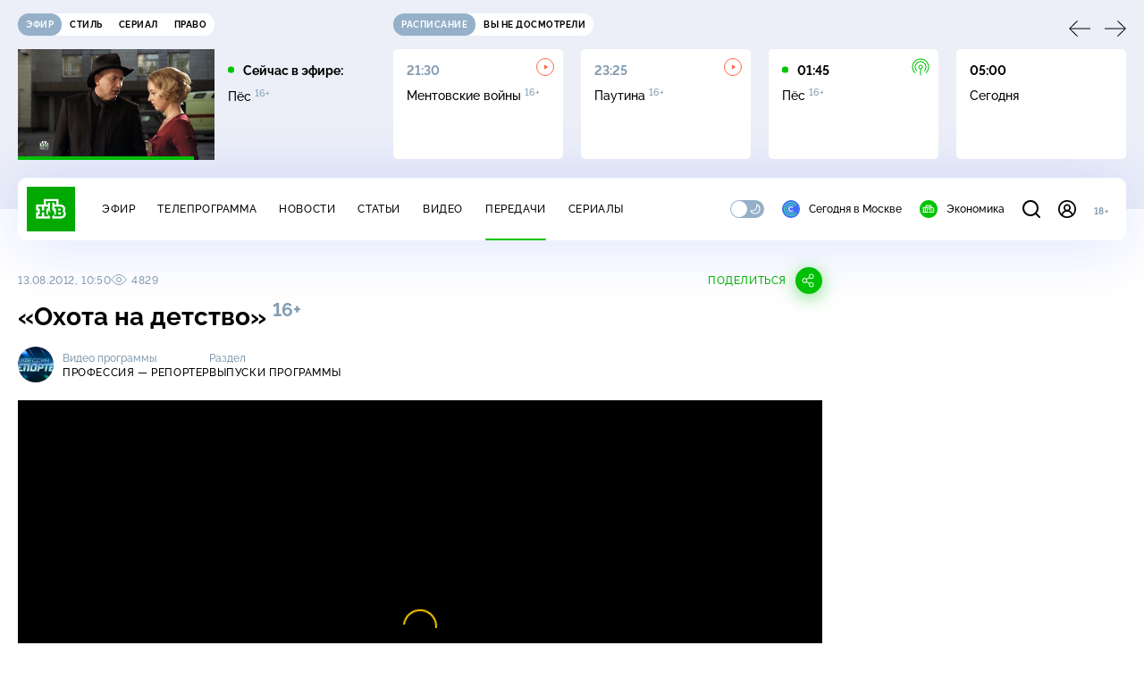

--- FILE ---
content_type: text/html; charset=utf-8
request_url: https://www.ntv.ru/peredacha/professiya_reportyor/m720/o108419/
body_size: 15223
content:
<!doctype html>
<html xmlns="//www.w3.org/1999/xhtml" xml:lang="en" lang="ru" prefix="ya: //webmaster.yandex.ru/vocabularies/">
  <head prefix="og: http://ogp.me/ns# fb: http://ogp.me/ns/fb# article: http://ogp.me/ns/article#">
    <script type="module" crossorigin src="https://static2.ntv.ru/assets/polyfills-CXUM0Phg.js"></script>

    <meta charset="UTF-8" />
    <meta name="viewport" content="width=device-width, initial-scale=1.0, maximum-scale=1.0, user-scalable=no" />

    <meta http-equiv="x-dns-prefetch-control" content="on" />
    <meta http-equiv="Content-Type" content="text/html; charset=utf-8" />
    <meta http-equiv="Content-Language" content="ru" />
    <meta http-equiv="X-UA-Compatible" content="IE=edge" />

    <meta name="telegram:channel" content="@ntvnews" />
    <meta property="fb:pages" content="100144730045043" />

    <meta name="msvalidate.01" content="7CE27288088CB29130CE54218DE04196" />
    <meta name="yandex-verification" content="847f9c4f6d1da5e1" />
    <meta name="yandex-verification" content="ff7d80f7b0440a46" />

    <link rel="shortcut icon" href="//cdn2-static.ntv.ru/favicon.ico" type="image/x-icon" />
    <link rel="mask-icon" href="//cdn2-static.ntv.ru/images/logo5.svg" color="#000" />

    <link rel="apple-touch-icon" sizes="57x57" href="//cdn2-static.ntv.ru/images/favicons/apple-touch-icon-57x57.png" />
    <link rel="apple-touch-icon" sizes="60x60" href="//cdn2-static.ntv.ru/images/favicons/apple-touch-icon-60x60.png" />
    <link rel="apple-touch-icon" sizes="72x72" href="//cdn2-static.ntv.ru/images/favicons/apple-touch-icon-72x72.png" />
    <link rel="apple-touch-icon" sizes="76x76" href="//cdn2-static.ntv.ru/images/favicons/apple-touch-icon-76x76.png" />
    <link rel="apple-touch-icon" sizes="114x114" href="//cdn2-static.ntv.ru/images/favicons/apple-touch-icon-114x114.png" />
    <link rel="apple-touch-icon" sizes="120x120" href="//cdn2-static.ntv.ru/images/favicons/apple-touch-icon-120x120.png" />
    <link rel="apple-touch-icon" sizes="144x144" href="//cdn2-static.ntv.ru/images/favicons/apple-touch-icon-144x144.png" />
    <link rel="apple-touch-icon" sizes="152x152" href="//cdn2-static.ntv.ru/images/favicons/apple-touch-icon-152x152.png" />
    <link rel="apple-touch-icon" sizes="180x180" href="//cdn2-static.ntv.ru/images/favicons/apple-touch-icon-180x180.png" />

    <link rel="icon" type="image/png" href="//cdn2-static.ntv.ru/images/favicons/favicon-32x32.png" sizes="32x32" />
    <link rel="icon" type="image/png" href="//cdn2-static.ntv.ru/images/favicons/favicon-194x194.png" sizes="194x194" />
    <link rel="icon" type="image/png" href="//cdn2-static.ntv.ru/images/favicons/favicon-96x96.png" sizes="96x96" />
    <link
      rel="icon"
      type="image/png"
      href="//cdn2-static.ntv.ru/images/favicons/android-chrome-192x192.png"
      sizes="192x192"
    />
    <link rel="icon" type="image/png" href="//cdn2-static.ntv.ru/images/favicons/favicon-16x16.png" sizes="16x16" />

    <meta name="msapplication-TileColor" content="#253345" />
    <meta name="msapplication-TileImage" content="//cdn2-static.ntv.ru/images/favicons/mstile-144x144.png" />

    <meta name="theme-color" content="#253345" />

    <meta name="robots" content="max-image-preview:large, max-video-preview:30" />

    <link rel="preconnect" href="//cdn2-static.ntv.ru/" crossorigin />
    <link rel="preconnect" href="//fonts.googleapis.com/" crossorigin />
    <link rel="preconnect" href="//ads.betweendigital.com" crossorigin />

    <link rel="manifest" href="https://www.ntv.ru/manifest.json" crossorigin="use-credentials" />

    <meta property="fb:app_id" content="398092463538505" />

    <title>Профессия — репортер &#x2F; Выпуски программы &#x2F; «Охота на детство» &#x2F; Передачи НТВ</title>
<meta property="og:site_name" content="НТВ">
<meta property="og:url" content="https://www.ntv.ru/peredacha/professiya_reportyor/m720/o108419/">
<link rel="canonical" href="https://www.ntv.ru/peredacha/professiya_reportyor/m720/o108419/">
<meta name="title" content="Профессия — репортер / Выпуски программы / «Охота на детство» / Передачи НТВ">
<meta name="description" content="Нет денег на фрукты? Ребенок пришел в сад с синяком? Они придут и отнимут самое дорогое. Органы опеки: кого на самом деле они защищают и почему отбирают у приличных, а отдают пьяницам и наркоманам? «Охота на детство» — фильм из цикла «Профессия — репортер» // Смотрите на НТВ.Ru">
<meta name="keywords" content="дети и подростки, детские дома, семья, социальное обеспечение">
<meta property="author" content="ntv.ru">
<meta property="og:type" content="video.tv_show">
<meta property="og:title" content="Профессия — репортер / Выпуски программы / «Охота на детство» / Передачи НТВ">
<meta property="og:description" content="Нет денег на фрукты? Ребенок пришел в сад с синяком? Они придут и отнимут самое дорогое. Органы опеки: кого на самом деле они защищают и почему отбирают у приличных, а отдают пьяницам и наркоманам? «Охота на детство» — фильм из цикла «Профессия — репортер» // Смотрите на НТВ.Ru">
<meta property="og:image" content="/home/promo/20120813/PR_0206_snvo.jpeg">
<meta property="og:image:width" content="1024">
<meta property="og:image:height" content="539">
<meta name="twitter:creator" content="@ntvru">
<meta name="twitter:site" content="@ntvru">
<meta name="twitter:title" content="Профессия — репортер / Выпуски программы / «Охота на детство» / Передачи НТВ">
<meta name="twitter:description" content="Нет денег на фрукты? Ребенок пришел в сад с синяком? Они придут и отнимут самое дорогое. Органы опеки: кого на самом деле они защищают и почему отбирают у приличных, а отдают пьяницам и наркоманам? «Охота на детство» — фильм из цикла «Профессия — репортер» // Смотрите на НТВ.Ru">
<meta name="twitter:image" content="https://cdn2-static.ntv.ru/home/promo/20120813/PR_0206_snvo.jpeg">
<meta name="twitter:url" content="https://www.ntv.ru/peredacha/professiya_reportyor/m720/o108419/">
<meta name="twitter:card" content="player">
<meta name="twitter:player:width" content="1024">
<meta name="twitter:player:height" content="576">
<meta name="twitter:app:id:iphone" content="720725187">
<meta name="twitter:app:id:googleplay" content="ru.ntv.client">
<meta property="video:duration" content="1368">
<meta property="ya:ovs:upload_date" content="2012-08-11T20:00:24+03:00">
<meta property="ya:ovs:adult" content="no">
<meta property="ya:ovs:feed_url" content="https://www.ntv.ru/exp/video/334570">
<meta property="og:video:duration" content="1368">
<meta property="og:video:type" content="video/mp4">
<meta property="og:video:width" content="1024">
<meta property="og:video:height" content="576">
<script type="application/ld+json">{"@context":"https://schema.org","@type":"VideoObject","keywords":"дети и подростки, детские дома, семья, социальное обеспечение","isFamilyFriendly":"true","name":"«Охота на детство»","description":"Нет денег на фрукты? Ребенок пришел в сад с синяком? Они придут и отнимут самое дорогое. Органы опеки: кого на самом деле они защищают и почему отбирают у приличных, а отдают пьяницам и наркоманам? «Охота на детство» — фильм из цикла «Профессия — репортер»","thumbnailUrl":"https://cdn2-static.ntv.ru/home/promo/20120813/PR_0206_snvo.jpeg","uploadDate":"2012-08-13T10:50:00+0400","duration":"PT1368S","publisher":{"@type":"Organization","name":"НТВ.Ru","logo":{"@type":"ImageObject","url":"https://cdn2-static.ntv.ru/images/favicons/apple-touch-icon-60x60.png","width":60,"height":60}},"embedUrl":"https://www.ntv.ru/embed/334570/","interactionStatistic":{"@type":"InteractionCounter","interactionType":{"@type":"http://schema.org/WatchAction"},"userInteractionCount":4829}}</script>
    
    <script async src="https://yandex.ru/ads/system/header-bidding.js"></script>
    <script>
      var adfoxBiddersMap = {
        myTarget: "867892",
        betweenDigital: "867894",
        adriver: "1267778",
        "adfox_roden-media": "1591857",
        adfox_mttech: "1551425",
        adfox_adsmart: "1639577",
        getintent: "1620836",
        "adfox_imho-video": "2456220",
        mediasniper: "2668023",
        "roxot": "2872335",
        buzzoola: "1186538",
        astralab: "1667446",
        otclick: "3121955",
        gnezdo: "2755801",
      };

      var adUnits = [
        {
          codeType: "instream",
          code: "videocontainer_hb",
          bids: [
            { bidder: "adfox_roden-media", params: { p1: "codta", p2: "gjlz" }, adBreakTypes: ["preroll", "midroll", "postroll"] },
            { bidder: "adfox_mttech", params: { p1: "comze", p2: "gdol" }, adBreakTypes: ["preroll", "midroll", "postroll"] },
            { bidder: "roxot", params: { placementId: '1604086b-59be-431f-9325-839e3e837534', sendTargetRef: true }, adBreakTypes: ["preroll", "midroll", "postroll"]  },
            { bidder: "adfox_imho-video", params: { p1: "cynet", p2: "eyit", puid1: "1"}, adBreakTypes: ["preroll", "midroll", "postroll"] }
          ],
        },
        {
        // GPM_Ntv.ru_D_Sidebar-player
          code: "adfox_15529136651199965",
          sizes: [[300, 600],[240, 400]],
          bids: [
            { bidder: "myTarget", params: { placementId: "828060" } },
            { bidder: "betweenDigital", params: { placementId: "3954968" } },
            { bidder: "adriver", params: { placementId: "40:GPM_Ntv.ru_D_Sidebar-player_300x600" }},
            { bidder: "adfox_adsmart", params: { p1: "cshei", p2: "hhro" } },
            { bidder: "mediasniper", params: { placementId: "3602" } },
            { bidder: "getintent", params: { placementId: "215_GPM_Ntv.ru_D_Sidebar-player_300x600" } },
            { bidder: "buzzoola", params: { placementId: "1220199" } },
            { bidder: "astralab", params: { placementId: "66ffa122b13381b469ae4ddd" } },
            { bidder: "otclick", params: { placementId: "7069" } },
          ],
        },
        {
          // GPM_Ntv.ru_D_News
          code: "adfox_155291584866026954",
          sizes: [[970, 250], [970, 90]],
          bids: [
            { bidder: "myTarget", params: { placementId: "334155" } },
            { bidder: "betweenDigital", params: { placementId: "2757038" } },
            { bidder: "adriver", params: { placementId: "40:GPM_Ntv.ru_D_News" } },
            { bidder: "getintent", params: { placementId: "215_GPM_Ntv.ru_D_News_970x250" } },
            { bidder: "buzzoola", params: { placementId: "1217539" } },
            { bidder: "mediasniper", params: { placementId: "16766" } },
            { bidder: "astralab", params: { placementId: "66ffa124b13381b469ae4df0" } },
            { bidder: "otclick", params: { placementId: "7929" } },
          ],
        },
        {
            // GPM_Ntv.ru_M_News
            code: "adfox_155291693917296631",
            sizes: [[300, 250], [300, 300]],
            bids: [
                { bidder: "myTarget", params: { placementId: "220158" } },
                { bidder: "betweenDigital", params: { placementId: "2757043" } },
                { bidder: "adriver", params: { placementId: "40:GPM_Ntv.ru_M_News_300x250" } },
                { bidder: "adfox_adsmart", params: { p1: "cqqaq", p2: "ul" } },
                { bidder: "getintent", params: { placementId: "215_GPM_Ntv.ru_M_News_300x250" } },
                { bidder: "mediasniper", params: { placementId: "3603" } },
                { bidder: "buzzoola", params: { placementId: "1217540" } },
                { bidder: "astralab", params: { placementId: "66ffa125b13381b469ae4dfa" } },
                { bidder: "otclick", params: { placementId: "7070" } },
            ],
        },
        {
          //GPM_NTV_M_AIR_300x250
          code: "GPM_NTV_M_AIR",
          sizes: [[300, 250]],
          bids: [
            { bidder: "myTarget", params: { placementId: "1718078" } },
            { bidder: "betweenDigital", params: { placementId: "4807123" } },
            { bidder: "adriver", params: { placementId: "40:GPM_NTV.ru_M_AIR_300x250" } },
            { bidder: "getintent", params: { placementId: "215_GPM_NTV.ru_M_AIR_300x250" } },
            { bidder: "buzzoola", params: { placementId: "1280638" } },
            { bidder: "mediasniper", params: { placementId: "18953" } },
            { bidder: "astralab", params: { placementId: "6731fc006ac583f80e728e4c" } },
          ],
        },
        {
          //GPM_ntv.ru_D_Bottom
          code: "GPM_ntv_D_Bottom",
          sizes: [[300, 250]],
          bids: [
            { bidder: "myTarget", params: { placementId: "1706634" } },
            { bidder: "betweenDigital", params: { placementId: "4802125" } },
            { bidder: "adriver", params: { placementId: "40:GPM_ntv.ru_D_Bottom" } },
            { bidder: "getintent", params: { placementId: "215_GPM_ntv.ru_D_Bottom_300x250" } },
            { bidder: "buzzoola", params: { placementId: "1278690" } },
            { bidder: "mediasniper", params: { placementId: "17805" } },
            { bidder: "astralab", params: { placementId: "671a4500b13381b469b0d8a1" } },
            { bidder: "otclick", params: { placementId: "8309" } },
          ],
        },
        {
          //GPM_Ntv.ru_D_InRead-combo
          code: "GPM_Ntv_D_inread_combo",
          sizes: [[300, 250]],
          bids: [
            { bidder: "myTarget", params: { placementId: "1706636" } },
            { bidder: "betweenDigital", params: { placementId: "4802126" } },
            { bidder: "adriver", params: { placementId: "40:GPM_Ntv.ru_D_InRead-combo" } },
            { bidder: "getintent", params: { placementId: "215_GPM_Ntv.ru_D_InRead-combo_300x250" } },
            { bidder: "buzzoola", params: { placementId: "1278691" } },
            { bidder: "mediasniper", params: { placementId: "17806" } },
            { bidder: "astralab", params: { placementId: "671a4504b13381b469b0d8ba" } },
            { bidder: "otclick", params: { placementId: "8310" } },
            { bidder: "gnezdo", params: { placementId: "347887" } },
          ],
        },
        {
          //GPM_ntv.ru_M_Bottom
          code: "GPM_ntv_M_Bottom",
          sizes: [[300, 250]],
          bids: [
            { bidder: "myTarget", params: { placementId: "1706638" } },
            { bidder: "betweenDigital", params: { placementId: "4802127" } },
            { bidder: "adriver", params: { placementId: "40:GPM_ntv.ru_M_Bottom" } },
            { bidder: "getintent", params: { placementId: "215_GPM_Ntv.ru_M_Bottom_300x250" } },
            { bidder: "buzzoola", params: { placementId: "1278692" } },
            { bidder: "mediasniper", params: { placementId: "3605" } },
            { bidder: "astralab", params: { placementId: "671a4508b13381b469b0d8d3" } },
            { bidder: "otclick", params: { placementId: "7068" } },
          ],
        },
      ];
      var userTimeout = 1000;

      var biddersCpmAdjustmentMap = {
        adfox_mttech: 0.45,
      };

      window.YaHeaderBiddingSettings = {
        biddersMap: adfoxBiddersMap,
        adUnits: adUnits,
        timeout: userTimeout,
        biddersCpmAdjustmentMap: biddersCpmAdjustmentMap,
      };
    </script>
    <script>
      window.Ya || (window.Ya = {});
      window.yaContextCb = window.yaContextCb || [];
      window.Ya.adfoxCode || (window.Ya.adfoxCode = {});
      window.Ya.adfoxCode.hbCallbacks || (window.Ya.adfoxCode.hbCallbacks = []);
    </script>
    <script src="https://yandex.ru/ads/system/context.js" async></script>
    <script type="text/javascript" src="//s3.wi-fi.ru/mtt/banners/libs/1.11.9/all.js" async></script>
    <script type="text/javascript" charset="utf-8" src="https://yandex.ru/ads/system/adsdk.js"></script>
    
<script>
(function (counterHostname) {
  function createScriprt(url) {
    var newScript = document.createElement('script');
    newScript.async = true;
    newScript.src = url;
    var referenceNode = document.querySelector('script');
    if (referenceNode) {
      referenceNode.parentNode.insertBefore(newScript, referenceNode);
    } else {
      document.firstElementChild.appendChild(newScript);
    }
  }

  window.MSCounter = { counterHostname: counterHostname };
  window.mscounterCallbacks = window.mscounterCallbacks || [];
  window.mscounterCallbacks.push(function() { msCounterExampleCom = new MSCounter.counter({ 'account':'ntv', 'tmsec': 'mx3_ntv', 'autohit' : true }); });
  createScriprt('https://tns-counter.ru/ncc/counter.js');
})();
</script>
    <script type="module" crossorigin src="https://static2.ntv.ru/assets/main-CcAgjX49.js"></script>
    <link rel="stylesheet" crossorigin href="https://static2.ntv.ru/assets/css/main-CTFJ1GU9.css">
  <link rel="stylesheet" href="https://static2.ntv.ru/assets/css/stories-CiaKgmlA.css"><link rel="stylesheet" href="https://static2.ntv.ru/assets/css/base-card-BO-Lgql1.css"><link rel="stylesheet" href="https://static2.ntv.ru/assets/css/recommendations-BGwo2Os2.css"><link rel="stylesheet" href="https://static2.ntv.ru/assets/css/auth-icon-ChYRYrcQ.css"><link rel="stylesheet" href="https://static2.ntv.ru/assets/css/oauth-DxMJS6sV.css"><link rel="stylesheet" href="https://static2.ntv.ru/assets/css/form-error-BQlSIfHr.css"><link rel="stylesheet" href="https://static2.ntv.ru/assets/css/form-item-LNeTIEX_.css"><link rel="stylesheet" href="https://static2.ntv.ru/assets/css/form-pin-Ck5PcGMN.css"><link rel="stylesheet" href="https://static2.ntv.ru/assets/css/age-pin-pane-DeVlYr4_.css"><link rel="stylesheet" href="https://static2.ntv.ru/assets/css/content-media-embed-CkkUuRB-.css"><link rel="stylesheet" href="https://static2.ntv.ru/assets/css/ad-side-bar-BhCGMKeE.css"><link rel="stylesheet" href="https://static2.ntv.ru/assets/css/simple-video-card-DwwlCFEO.css"><link rel="stylesheet" href="https://static2.ntv.ru/assets/css/right-col-Dm1Tr6C9.css"><link rel="stylesheet" href="https://static2.ntv.ru/assets/css/vod-player-Dh1mNrpd.css"><link rel="stylesheet" href="https://static2.ntv.ru/assets/css/meta-info-list-CWlGSVzv.css"><link rel="stylesheet" href="https://static2.ntv.ru/assets/css/simple-video-card-DwwlCFEO.css"><link rel="stylesheet" href="https://static2.ntv.ru/assets/css/social-share-CPIcqvoZ.css"><link rel="stylesheet" href="https://static2.ntv.ru/assets/css/content-top-D2_aaSf3.css"><link rel="stylesheet" href="https://static2.ntv.ru/assets/css/incut-source-CHzsvOJ9.css"><link rel="stylesheet" href="https://static2.ntv.ru/assets/css/content-img-XLSGw53s.css"><link rel="stylesheet" href="https://static2.ntv.ru/assets/css/timelines-QblgSMGL.css"><link rel="stylesheet" href="https://static2.ntv.ru/assets/css/list-container-DjnS56Yj.css"><link rel="stylesheet" href="https://static2.ntv.ru/assets/css/peredacha-similar-B_pHIoYz.css"><link rel="stylesheet" href="https://static2.ntv.ru/assets/css/comments-CnpKrY0a.css"><link rel="stylesheet" href="https://static2.ntv.ru/assets/css/ad-full-width-remzLXIw.css"><link rel="stylesheet" href="https://static2.ntv.ru/assets/css/two-column-CEy_QlXn.css"><link rel="stylesheet" href="https://static2.ntv.ru/assets/css/vod-player-Dh1mNrpd.css"><link rel="stylesheet" href="https://static2.ntv.ru/assets/css/simple-video-card-DwwlCFEO.css"><link rel="stylesheet" href="https://static2.ntv.ru/assets/css/meta-info-list-CWlGSVzv.css"><link rel="stylesheet" href="https://static2.ntv.ru/assets/css/peredacha-video-BltGkQE4.css"><link rel="modulepreload" crossorigin href="https://static2.ntv.ru/assets/js/peredacha-video-DjiLAvLM.js"></head>
  <body>
    <div id="branding_ntv"></div>
    <div id="app"><div app class="peredacha-issue-page"><div id="adfox_158712796103179977"></div><div id="adfox_160553551388831372"></div><header class="header"><div class="header__wrapp"><div class="header-top header__top" no-theme-transition><div class="container-ui"><div class="header-top__wrapp"><div class="header-air header-top__air"><div class="tabs-ui tabs-ui--base header-air__tabs"><div class="tabs-ui__wrapper"><div class="slider-ui tabs-ui__header tabs-ui__header--mb-0"><div class="slider-ui__slider--disable slider-ui__slider swiper"><div class="slider-ui__wrapper swiper-wrapper"><!--[--><!--[--><div class="ui-slider__slide swiper-slide tabs-ui__slide tabs-ui__slide--ntv"><!--[--><div class="hov-b tabs-ui__item tabs-ui__item--ntv"><!--[--><span class="cntr cntr-s"><!--[-->Эфир<!--]--></span><!--]--></div><!--]--></div><div class="ui-slider__slide swiper-slide tabs-ui__slide tabs-ui__slide--ntvstyle"><!--[--><div class="hov-b tabs-ui__item tabs-ui__item--ntvstyle"><!--[--><span class="cntr cntr-s"><!--[-->Стиль<!--]--></span><!--]--></div><!--]--></div><div class="ui-slider__slide swiper-slide tabs-ui__slide tabs-ui__slide--ntvseries"><!--[--><div class="hov-b tabs-ui__item tabs-ui__item--ntvseries"><!--[--><span class="cntr cntr-s"><!--[-->Сериал<!--]--></span><!--]--></div><!--]--></div><div class="ui-slider__slide swiper-slide tabs-ui__slide tabs-ui__slide--ntvlaw"><!--[--><div class="hov-b tabs-ui__item tabs-ui__item--ntvlaw"><!--[--><span class="cntr cntr-s"><!--[-->Право<!--]--></span><!--]--></div><!--]--></div><!--]--><!----><!--]--></div></div><!----><!----><!----><!----><!--[--><!--]--></div></div><!----></div><span></span></div><div class="header-announce header-top__announce"><div class="tabs-ui tabs-ui--base header-announce__tabs"><div class="tabs-ui__wrapper"><div class="slider-ui tabs-ui__header"><div class="slider-ui__slider--disable slider-ui__slider swiper"><div class="slider-ui__wrapper swiper-wrapper"><!--[--><!--[--><div class="ui-slider__slide swiper-slide tabs-ui__slide tabs-ui__slide--schedule"><!--[--><div class="hov-b tabs-ui__item tabs-ui__item--schedule"><!--[--><svg aria-hidden="true" width="20" height="20" class="header-announce__tab-icon"><use href="#icon-schedule"></use></svg><span class="cntr cntr-s header-announce__tab-name"><!--[-->расписание<!--]--></span><!--]--></div><!--]--></div><div class="ui-slider__slide swiper-slide tabs-ui__slide tabs-ui__slide--watch"><!--[--><div class="hov-b tabs-ui__item tabs-ui__item--watch"><!--[--><svg aria-hidden="true" width="20" height="20" class="header-announce__tab-icon"><use href="#icon-watch"></use></svg><span class="cntr cntr-s header-announce__tab-name"><!--[-->вы не досмотрели<!--]--></span><!--]--></div><!--]--></div><!--]--><!----><!--]--></div></div><!----><!----><!----><!----><!--[--><!--]--></div></div><div class="tabs-ui__content"><!--[--><div><div style="position:relative;height:124px;"><div class="loader loader--block loader--active"><div class="loader__icon"></div></div></div></div><!--]--></div></div></div></div></div></div><div class="header-nav header__nav"><div class="header-nav__wrapp"><!--[--><a class="router-ui header-nav__logo" href="/"><!--[--><img src="https://static2.ntv.ru/static/images/logo.png" width="54" height="50" alt="НТВ"><!--]--></a><!--]--><span class="cntr cntr-s header-nav__age header-nav__age--mobile"><!--[-->18+<!--]--></span><div style="" class="header-menu header-menu--desktop header-nav__left"><!----><nav class="header-menu__nav"><!--[--><li class="cap cap-xs header-menu__item"><!--[--><!--[--><a class="router-ui header-menu__link hov-b" no-theme-transition href="/air" title="Эфир"><!--[-->Эфир<!--]--></a><!--]--><!--]--></li><li class="cap cap-xs header-menu__item"><!--[--><!--[--><a class="router-ui header-menu__link hov-b" no-theme-transition href="/programma/" title="Телепрограмма"><!--[-->Телепрограмма<!--]--></a><!--]--><!--]--></li><li class="cap cap-xs header-menu__item"><!--[--><!--[--><a class="router-ui header-menu__link hov-b" no-theme-transition href="/novosti/" title="Новости"><!--[-->Новости<!--]--></a><!--]--><!--]--></li><li class="cap cap-xs header-menu__item"><!--[--><!--[--><a class="router-ui header-menu__link hov-b" no-theme-transition href="/cards/" title="Статьи"><!--[-->Статьи<!--]--></a><!--]--><!--]--></li><li class="cap cap-xs header-menu__item"><!--[--><!--[--><a class="router-ui header-menu__link hov-b" no-theme-transition href="/video/" title="Видео"><!--[-->Видео<!--]--></a><!--]--><!--]--></li><li class="cap cap-xs header-menu__item"><!--[--><!--[--><a class="router-ui active header-menu__link hov-b" no-theme-transition href="/peredacha/" title="Передачи"><!--[-->Передачи<!--]--></a><!--]--><!--]--></li><li class="cap cap-xs header-menu__item"><!--[--><!--[--><a class="router-ui header-menu__link hov-b" no-theme-transition href="/serial/" title="Сериалы"><!--[-->Сериалы<!--]--></a><!--]--><!--]--></li><!--]--></nav><div class="dropdown-ui header-menu__dropdown"><div class="dropdown-ui__trigger"><!--[--><ul class="dropdown-ui__trigger-default"><!--[--><li class="dropdown-ui__dot"></li><li class="dropdown-ui__dot"></li><li class="dropdown-ui__dot"></li><!--]--></ul><!--]--></div><!----></div><div class="switcher-ui switcher-ui--m toggle-dark-mode header-menu__theme"><div class="switcher-ui__icon switcher-ui__icon--left"><svg aria-hidden="true" width="24" height="24" class="switcher-ui__svg"><use href="#icon-sun"></use></svg></div><div class="switcher-ui__circle"></div><div class="switcher-ui__icon switcher-ui__icon--right"><svg aria-hidden="true" width="24" height="24" class="switcher-ui__svg"><use href="#icon-moon"></use></svg></div></div><nav class="header-projects header-menu__projects header-menu__projects--nav"><li class="b b-xs" no-theme-transition><!--[--><a href="https://www.ntv.ru/msk" title="Сегодня в Москве" class="header-projects__item hov-b"><svg aria-hidden="true" width="20" height="20"><use href="#icon-msk"></use></svg> Сегодня в Москве </a><!--]--></li><li class="b b-xs" no-theme-transition><!--[--><!--[--><a class="router-ui header-projects__item hov-b" href="/economics" title="Экономика"><!--[--><svg aria-hidden="true" width="20" height="20"><use href="#icon-ntv"></use></svg> Экономика <!--]--></a><!--]--><!--]--></li></nav></div><div class="header-nav__right"><span></span><svg aria-hidden="true" width="20" height="20" class="header-nav__search"><use href="#icon-loupe"></use></svg><template><!----></template><div class="auth-panel header-nav__auth"><!--[--><a class="router-ui" href="/auth/login" title="Войти"><!--[--><div class="auth-icon"><svg aria-hidden="true" width="20" height="20"><use href="#icon-auth"></use></svg><!----></div><!--]--></a><!--]--></div><span class="cntr cntr-s header-nav__age"><!--[-->18+<!--]--></span><button class="header-nav__burger" type="button"><svg aria-hidden="true" width="20" height="16"><use href="#icon-burger"></use></svg></button></div></div></div><span></span><div><!----></div></div></header><main class="view"><span></span><div class="content-two-column"><div class="content-two-column__top content-two-column__top--border"><div class="content-two-column__left"><!--[--><!--[--><!--]--><section class="peredacha-video peredacha-video-page" data-scroll-to><div class="content-top peredacha-video__top"><div class="content-top__wrapp"><div class="content-top__left"><!----><div class="content-top__meta"><p class="cap cap-xs content-top__date"><!--[-->13.08.2012, 10:50<!--]--></p><p class="cap cap-xs content-top__view"><!--[--><svg aria-hidden="true" width="18" height="12" class="content-top__eye"><use href="#icon-eye"></use></svg> 4829<!--]--></p></div><!--[--><!--]--></div><div class="content-top__right"><!--[--><div class="social-share social-share--horizontal social-share--trigger"><!----><div class="social-trigger social-share__trigger"><p class="cap cap-xs social-trigger__title"><!--[-->Поделиться<!--]--></p><svg aria-hidden="true" width="30" height="30" class="social-trigger__btn" title="Поделиться"><use href="#icon-share"></use></svg></div></div><!--]--></div></div><h1 class="h h-l content-top__title">&laquo;Охота на детство&raquo;&nbsp;<sup class='age-limit'>16+</sup></h1></div><div class="peredacha-video-info peredacha-video__info"><div class="meta-info-item meta-info-item--m peredacha-video-info__item"><div class="img-ui img-ui--show-loader meta-info-item__img"><img class="img-ui__img--lazy img-ui__img" src="" data-lazy="https://cdn2-static.ntv.ru/home/schedule/2013/20130417/ProfRep_1042.jpg" width="40" height="40" alt="" crossorigin="anonymous"></div><div class="meta-info-item__info"><p class="b b-xs meta-info-item__label"><!--[-->Видео программы<!--]--></p><!--[--><a class="router-ui meta-info-item__name meta-info-item__name--link hov-b" href="/peredacha/professiya_reportyor"><!--[--><p class="cap cap-xs">Профессия &mdash; репортер</p><!--]--></a><!--]--><!----></div></div><div class="meta-info-item meta-info-item--xs peredacha-video-info__item"><!----><div class="meta-info-item__info"><p class="b b-xs meta-info-item__label"><!--[-->Раздел<!--]--></p><!--[--><a class="router-ui meta-info-item__name meta-info-item__name--link hov-b" href="/peredacha/professiya_reportyor/issues/720"><!--[--><p class="cap cap-xs">Выпуски программы</p><!--]--></a><!--]--><!----></div></div></div><div class="content-media content-media--slider"><div class="content-media-player"><div class="content-media-player__screen"><span></span></div></div><div class="content-media__wrapp"><div data-slider-prev><svg aria-hidden="true" width="24" height="24"><use href="#icon-arrow"></use></svg></div><div data-slider-next><svg aria-hidden="true" width="24" height="24"><use href="#icon-arrow"></use></svg></div><div class="slider-ui content-media__slider"><div class="slider-ui__slider swiper"><div class="slider-ui__wrapper swiper-wrapper"><!--[--><!--[--><div class="ui-slider__slide swiper-slide content-media__slide"><!--[--><!--[--><a class="router-ui simple-video-card" date="2012-10-20T19:25:00+0400" href="/peredacha/professiya_reportyor/m720/o116437"><!--[--><div class="card-img-ui simple-video-card__img" ratio="16-9"><div class="icon-play-ui icon-play-ui--m icon-play-ui--base card-img-ui__video-icon"><svg aria-hidden="true" width="8" height="10" class="icon-play-ui__icon"><use href="#icon-play"></use></svg></div><div class="img-ui img-ui-ratio img-ui-ratio--16-9 img-ui--show-loader card-img-ui__img"><img class="img-ui__img--lazy img-ui__img" src="" data-lazy="https://cdn2-static.ntv.ru/home/promo/20121020/PR_2010_f.jpg" width="220px" height="124px" alt="" crossorigin="anonymous"></div><span></span></div><p class="c c-xxs simple-video-card__name hov-b">&laquo;Опасный возраст&raquo;</p><!--]--></a><!--]--><!--]--></div><div class="ui-slider__slide swiper-slide content-media__slide"><!--[--><!--[--><a class="router-ui simple-video-card" date="2012-10-17T10:20:00+0400" href="/peredacha/professiya_reportyor/m720/o115656"><!--[--><div class="card-img-ui simple-video-card__img" ratio="16-9"><div class="icon-play-ui icon-play-ui--m icon-play-ui--base card-img-ui__video-icon"><svg aria-hidden="true" width="8" height="10" class="icon-play-ui__icon"><use href="#icon-play"></use></svg></div><div class="img-ui img-ui-ratio img-ui-ratio--16-9 img-ui--show-loader card-img-ui__img"><img class="img-ui__img--lazy img-ui__img" src="" data-lazy="https://cdn2-static.ntv.ru/home/promo/20121017/profrep.jpg" width="220px" height="124px" alt="" crossorigin="anonymous"></div><span></span></div><p class="c c-xxs simple-video-card__name hov-b">&laquo;Я худею, дорогая редакция&raquo;</p><!--]--></a><!--]--><!--]--></div><div class="ui-slider__slide swiper-slide content-media__slide"><!--[--><!--[--><a class="router-ui simple-video-card" date="2012-10-16T10:20:00+0400" href="/peredacha/professiya_reportyor/m720/o115676"><!--[--><div class="card-img-ui simple-video-card__img" ratio="16-9"><div class="icon-play-ui icon-play-ui--m icon-play-ui--base card-img-ui__video-icon"><svg aria-hidden="true" width="8" height="10" class="icon-play-ui__icon"><use href="#icon-play"></use></svg></div><div class="img-ui img-ui-ratio img-ui-ratio--16-9 img-ui--show-loader card-img-ui__img"><img class="img-ui__img--lazy img-ui__img" src="" data-lazy="https://cdn2-static.ntv.ru/home/promo/20121016/robo2.jpg" width="220px" height="124px" alt="" crossorigin="anonymous"></div><span></span></div><p class="c c-xxs simple-video-card__name hov-b">&laquo;Давай останемся… врагами&raquo;</p><!--]--></a><!--]--><!--]--></div><div class="ui-slider__slide swiper-slide content-media__slide"><!--[--><!--[--><a class="router-ui simple-video-card" date="2012-10-10T10:20:00+0400" href="/peredacha/professiya_reportyor/m720/o114316"><!--[--><div class="card-img-ui simple-video-card__img" ratio="16-9"><div class="icon-play-ui icon-play-ui--m icon-play-ui--base card-img-ui__video-icon"><svg aria-hidden="true" width="8" height="10" class="icon-play-ui__icon"><use href="#icon-play"></use></svg></div><div class="img-ui img-ui-ratio img-ui-ratio--16-9 img-ui--show-loader card-img-ui__img"><img class="img-ui__img--lazy img-ui__img" src="" data-lazy="https://cdn2-static.ntv.ru/home/promo/20121010/pr.jpg" width="220px" height="124px" alt="" crossorigin="anonymous"></div><span></span></div><p class="c c-xxs simple-video-card__name hov-b">&laquo;Запертые в&nbsp;своем теле&raquo;</p><!--]--></a><!--]--><!--]--></div><div class="ui-slider__slide swiper-slide content-media__slide"><!--[--><!--[--><a class="router-ui simple-video-card" date="2012-10-09T10:20:00+0400" href="/peredacha/professiya_reportyor/m720/o114297"><!--[--><div class="card-img-ui simple-video-card__img" ratio="16-9"><div class="icon-play-ui icon-play-ui--m icon-play-ui--base card-img-ui__video-icon"><svg aria-hidden="true" width="8" height="10" class="icon-play-ui__icon"><use href="#icon-play"></use></svg></div><div class="img-ui img-ui-ratio img-ui-ratio--16-9 img-ui--show-loader card-img-ui__img"><img class="img-ui__img--lazy img-ui__img" src="" data-lazy="https://cdn2-static.ntv.ru/home/promo/20121006/prf.jpg" width="220px" height="124px" alt="" crossorigin="anonymous"></div><span></span></div><p class="c c-xxs simple-video-card__name hov-b">&laquo;Приказано выжить&raquo;</p><!--]--></a><!--]--><!--]--></div><div class="ui-slider__slide swiper-slide content-media__slide"><!--[--><!--[--><a class="router-ui simple-video-card" date="2012-10-06T19:25:00+0400" href="/peredacha/professiya_reportyor/m720/o114197"><!--[--><div class="card-img-ui simple-video-card__img" ratio="16-9"><div class="icon-play-ui icon-play-ui--m icon-play-ui--base card-img-ui__video-icon"><svg aria-hidden="true" width="8" height="10" class="icon-play-ui__icon"><use href="#icon-play"></use></svg></div><div class="img-ui img-ui-ratio img-ui-ratio--16-9 img-ui--show-loader card-img-ui__img"><img class="img-ui__img--lazy img-ui__img" src="" data-lazy="https://cdn2-static.ntv.ru/home/promo/20121006/prfrp.jpg" width="220px" height="124px" alt="" crossorigin="anonymous"></div><span></span></div><p class="c c-xxs simple-video-card__name hov-b">&laquo;Самая громкая свадьба года&raquo;</p><!--]--></a><!--]--><!--]--></div><div class="ui-slider__slide swiper-slide content-media__slide"><!--[--><!--[--><a class="router-ui simple-video-card" date="2012-10-03T10:20:00+0400" href="/peredacha/professiya_reportyor/m720/o113416"><!--[--><div class="card-img-ui simple-video-card__img" ratio="16-9"><div class="icon-play-ui icon-play-ui--m icon-play-ui--base card-img-ui__video-icon"><svg aria-hidden="true" width="8" height="10" class="icon-play-ui__icon"><use href="#icon-play"></use></svg></div><div class="img-ui img-ui-ratio img-ui-ratio--16-9 img-ui--show-loader card-img-ui__img"><img class="img-ui__img--lazy img-ui__img" src="" data-lazy="https://cdn2-static.ntv.ru/home/promo/20121003/prof-rep-dolzhok.jpg" width="220px" height="124px" alt="" crossorigin="anonymous"></div><span></span></div><p class="c c-xxs simple-video-card__name hov-b">&laquo;Должок&raquo;</p><!--]--></a><!--]--><!--]--></div><div class="ui-slider__slide swiper-slide content-media__slide"><!--[--><!--[--><a class="router-ui simple-video-card" date="2012-10-02T10:20:00+0400" href="/peredacha/professiya_reportyor/m720/o112617"><!--[--><div class="card-img-ui simple-video-card__img" ratio="16-9"><div class="icon-play-ui icon-play-ui--m icon-play-ui--base card-img-ui__video-icon"><svg aria-hidden="true" width="8" height="10" class="icon-play-ui__icon"><use href="#icon-play"></use></svg></div><div class="img-ui img-ui-ratio img-ui-ratio--16-9 img-ui--show-loader card-img-ui__img"><img class="img-ui__img--lazy img-ui__img" src="" data-lazy="https://cdn2-static.ntv.ru/home/promo/20121001/PR_0210.jpg" width="220px" height="124px" alt="" crossorigin="anonymous"></div><span></span></div><p class="c c-xxs simple-video-card__name hov-b">&laquo;Маленькая вера&raquo;</p><!--]--></a><!--]--><!--]--></div><div class="ui-slider__slide swiper-slide content-media__slide"><!--[--><!--[--><a class="router-ui simple-video-card" date="2012-09-29T19:25:00+0400" href="/peredacha/professiya_reportyor/m720/o112716"><!--[--><div class="card-img-ui simple-video-card__img" ratio="16-9"><div class="icon-play-ui icon-play-ui--m icon-play-ui--base card-img-ui__video-icon"><svg aria-hidden="true" width="8" height="10" class="icon-play-ui__icon"><use href="#icon-play"></use></svg></div><div class="img-ui img-ui-ratio img-ui-ratio--16-9 img-ui--show-loader card-img-ui__img"><img class="img-ui__img--lazy img-ui__img" src="" data-lazy="https://cdn2-static.ntv.ru/home/promo/20120929/pro.jpg" width="220px" height="124px" alt="" crossorigin="anonymous"></div><span></span></div><p class="c c-xxs simple-video-card__name hov-b">&laquo;В бой идут одни пацаны&raquo;</p><!--]--></a><!--]--><!--]--></div><div class="ui-slider__slide swiper-slide content-media__slide"><!--[--><!--[--><a class="router-ui simple-video-card" date="2012-09-26T10:20:00+0400" href="/peredacha/professiya_reportyor/m720/o112377"><!--[--><div class="card-img-ui simple-video-card__img" ratio="16-9"><div class="icon-play-ui icon-play-ui--m icon-play-ui--base card-img-ui__video-icon"><svg aria-hidden="true" width="8" height="10" class="icon-play-ui__icon"><use href="#icon-play"></use></svg></div><div class="img-ui img-ui-ratio img-ui-ratio--16-9 img-ui--show-loader card-img-ui__img"><img class="img-ui__img--lazy img-ui__img" src="" data-lazy="https://cdn2-static.ntv.ru/home/promo/20120926/PR_26091.jpg" width="220px" height="124px" alt="" crossorigin="anonymous"></div><span></span></div><p class="c c-xxs simple-video-card__name hov-b">&laquo;Каменный век&raquo;</p><!--]--></a><!--]--><!--]--></div><div class="ui-slider__slide swiper-slide content-media__slide"><!--[--><!--[--><a class="router-ui simple-video-card" date="2012-09-25T10:20:00+0400" href="/peredacha/professiya_reportyor/m720/o112117"><!--[--><div class="card-img-ui simple-video-card__img" ratio="16-9"><div class="icon-play-ui icon-play-ui--m icon-play-ui--base card-img-ui__video-icon"><svg aria-hidden="true" width="8" height="10" class="icon-play-ui__icon"><use href="#icon-play"></use></svg></div><div class="img-ui img-ui-ratio img-ui-ratio--16-9 img-ui--show-loader card-img-ui__img"><img class="img-ui__img--lazy img-ui__img" src="" data-lazy="https://cdn2-static.ntv.ru/home/promo/20120925/PR_2509_f.jpg" width="220px" height="124px" alt="" crossorigin="anonymous"></div><span></span></div><p class="c c-xxs simple-video-card__name hov-b">&laquo;В эфире маяк&raquo;</p><!--]--></a><!--]--><!--]--></div><div class="ui-slider__slide swiper-slide content-media__slide"><!--[--><!--[--><a class="router-ui simple-video-card" date="2012-09-22T19:25:00+0400" href="/peredacha/professiya_reportyor/m720/o111540"><!--[--><div class="card-img-ui simple-video-card__img" ratio="16-9"><div class="icon-play-ui icon-play-ui--m icon-play-ui--base card-img-ui__video-icon"><svg aria-hidden="true" width="8" height="10" class="icon-play-ui__icon"><use href="#icon-play"></use></svg></div><div class="img-ui img-ui-ratio img-ui-ratio--16-9 img-ui--show-loader card-img-ui__img"><img class="img-ui__img--lazy img-ui__img" src="" data-lazy="https://cdn2-static.ntv.ru/home/promo/20120922/PR_2209_f.jpg" width="220px" height="124px" alt="" crossorigin="anonymous"></div><span></span></div><p class="c c-xxs simple-video-card__name hov-b">&laquo;Вольная каторга&raquo;</p><!--]--></a><!--]--><!--]--></div><div class="ui-slider__slide swiper-slide content-media__slide"><!--[--><!--[--><a class="router-ui simple-video-card" date="2012-09-19T10:20:00+0400" href="/peredacha/professiya_reportyor/m720/o111521"><!--[--><div class="card-img-ui simple-video-card__img" ratio="16-9"><div class="icon-play-ui icon-play-ui--m icon-play-ui--base card-img-ui__video-icon"><svg aria-hidden="true" width="8" height="10" class="icon-play-ui__icon"><use href="#icon-play"></use></svg></div><div class="img-ui img-ui-ratio img-ui-ratio--16-9 img-ui--show-loader card-img-ui__img"><img class="img-ui__img--lazy img-ui__img" src="" data-lazy="https://cdn2-static.ntv.ru/home/promo/20120919/985hbdfjkght4i6.JPG" width="220px" height="124px" alt="" crossorigin="anonymous"></div><span></span></div><p class="c c-xxs simple-video-card__name hov-b">&laquo;Народное правосудие&raquo;</p><!--]--></a><!--]--><!--]--></div><div class="ui-slider__slide swiper-slide content-media__slide"><!--[--><!--[--><a class="router-ui simple-video-card" date="2012-09-18T10:20:00+0400" href="/peredacha/professiya_reportyor/m720/o111459"><!--[--><div class="card-img-ui simple-video-card__img" ratio="16-9"><div class="icon-play-ui icon-play-ui--m icon-play-ui--base card-img-ui__video-icon"><svg aria-hidden="true" width="8" height="10" class="icon-play-ui__icon"><use href="#icon-play"></use></svg></div><div class="img-ui img-ui-ratio img-ui-ratio--16-9 img-ui--show-loader card-img-ui__img"><img class="img-ui__img--lazy img-ui__img" src="" data-lazy="https://cdn2-static.ntv.ru/home/promo/20120918/nbj786jfkjf.JPG" width="220px" height="124px" alt="" crossorigin="anonymous"></div><span></span></div><p class="c c-xxs simple-video-card__name hov-b">&laquo;Нефтяная лихорадка&raquo;</p><!--]--></a><!--]--><!--]--></div><div class="ui-slider__slide swiper-slide content-media__slide"><!--[--><!--[--><a class="router-ui simple-video-card" date="2012-09-15T19:25:00+0400" href="/peredacha/professiya_reportyor/m720/o110956"><!--[--><div class="card-img-ui simple-video-card__img" ratio="16-9"><div class="icon-play-ui icon-play-ui--m icon-play-ui--base card-img-ui__video-icon"><svg aria-hidden="true" width="8" height="10" class="icon-play-ui__icon"><use href="#icon-play"></use></svg></div><div class="img-ui img-ui-ratio img-ui-ratio--16-9 img-ui--show-loader card-img-ui__img"><img class="img-ui__img--lazy img-ui__img" src="" data-lazy="https://cdn2-static.ntv.ru/home/promo/20120915/PROF_1509_a.jpg" width="220px" height="124px" alt="" crossorigin="anonymous"></div><span></span></div><p class="c c-xxs simple-video-card__name hov-b">&laquo;Любовь до гроба&raquo;</p><!--]--></a><!--]--><!--]--></div><div class="ui-slider__slide swiper-slide content-media__slide"><!--[--><!--[--><a class="router-ui simple-video-card" date="2012-09-12T10:20:00+0400" href="/peredacha/professiya_reportyor/m720/o110819"><!--[--><div class="card-img-ui simple-video-card__img" ratio="16-9"><div class="icon-play-ui icon-play-ui--m icon-play-ui--base card-img-ui__video-icon"><svg aria-hidden="true" width="8" height="10" class="icon-play-ui__icon"><use href="#icon-play"></use></svg></div><div class="img-ui img-ui-ratio img-ui-ratio--16-9 img-ui--show-loader card-img-ui__img"><img class="img-ui__img--lazy img-ui__img" src="" data-lazy="https://cdn2-static.ntv.ru/home/promo/20120911/hjdfb7856jnnndck.JPG" width="220px" height="124px" alt="" crossorigin="anonymous"></div><span></span></div><p class="c c-xxs simple-video-card__name hov-b">&laquo;Звездные мальчики&raquo;</p><!--]--></a><!--]--><!--]--></div><div class="ui-slider__slide swiper-slide content-media__slide"><!--[--><!--[--><a class="router-ui simple-video-card" date="2012-09-11T10:20:00+0400" href="/peredacha/professiya_reportyor/m720/o110779"><!--[--><div class="card-img-ui simple-video-card__img" ratio="16-9"><div class="icon-play-ui icon-play-ui--m icon-play-ui--base card-img-ui__video-icon"><svg aria-hidden="true" width="8" height="10" class="icon-play-ui__icon"><use href="#icon-play"></use></svg></div><div class="img-ui img-ui-ratio img-ui-ratio--16-9 img-ui--show-loader card-img-ui__img"><img class="img-ui__img--lazy img-ui__img" src="" data-lazy="https://cdn2-static.ntv.ru/home/promo/20120911/PR_1109_f.jpg" width="220px" height="124px" alt="" crossorigin="anonymous"></div><span></span></div><p class="c c-xxs simple-video-card__name hov-b">&laquo;Испытано на себе&raquo;</p><!--]--></a><!--]--><!--]--></div><div class="ui-slider__slide swiper-slide content-media__slide"><!--[--><!--[--><a class="router-ui simple-video-card" date="2012-09-08T19:25:00+0400" href="/peredacha/professiya_reportyor/m720/o110517"><!--[--><div class="card-img-ui simple-video-card__img" ratio="16-9"><div class="icon-play-ui icon-play-ui--m icon-play-ui--base card-img-ui__video-icon"><svg aria-hidden="true" width="8" height="10" class="icon-play-ui__icon"><use href="#icon-play"></use></svg></div><div class="img-ui img-ui-ratio img-ui-ratio--16-9 img-ui--show-loader card-img-ui__img"><img class="img-ui__img--lazy img-ui__img" src="" data-lazy="https://cdn2-static.ntv.ru/home/promo/20120908/ProFREP_0809.jpg" width="220px" height="124px" alt="" crossorigin="anonymous"></div><span></span></div><p class="c c-xxs simple-video-card__name hov-b">&laquo;Тень защиты детей&raquo;</p><!--]--></a><!--]--><!--]--></div><div class="ui-slider__slide swiper-slide content-media__slide"><!--[--><!--[--><a class="router-ui simple-video-card" date="2012-09-05T10:20:00+0400" href="/peredacha/professiya_reportyor/m720/o110257"><!--[--><div class="card-img-ui simple-video-card__img" ratio="16-9"><div class="icon-play-ui icon-play-ui--m icon-play-ui--base card-img-ui__video-icon"><svg aria-hidden="true" width="8" height="10" class="icon-play-ui__icon"><use href="#icon-play"></use></svg></div><div class="img-ui img-ui-ratio img-ui-ratio--16-9 img-ui--show-loader card-img-ui__img"><img class="img-ui__img--lazy img-ui__img" src="" data-lazy="https://cdn2-static.ntv.ru/home/promo/20120905/ANONSI2ffbd5911cafcfb.jpeg" width="220px" height="124px" alt="" crossorigin="anonymous"></div><span></span></div><p class="c c-xxs simple-video-card__name hov-b">&laquo;Армия спасения&raquo;</p><!--]--></a><!--]--><!--]--></div><div class="ui-slider__slide swiper-slide content-media__slide"><!--[--><!--[--><a class="router-ui simple-video-card" date="2012-09-04T10:20:00+0400" href="/peredacha/professiya_reportyor/m720/o110137"><!--[--><div class="card-img-ui simple-video-card__img" ratio="16-9"><div class="icon-play-ui icon-play-ui--m icon-play-ui--base card-img-ui__video-icon"><svg aria-hidden="true" width="8" height="10" class="icon-play-ui__icon"><use href="#icon-play"></use></svg></div><div class="img-ui img-ui-ratio img-ui-ratio--16-9 img-ui--show-loader card-img-ui__img"><img class="img-ui__img--lazy img-ui__img" src="" data-lazy="https://cdn2-static.ntv.ru/home/promo/20120904/3025956784.jpg" width="220px" height="124px" alt="" crossorigin="anonymous"></div><span></span></div><p class="c c-xxs simple-video-card__name hov-b">&laquo;Дальше &mdash; тишина&raquo;</p><!--]--></a><!--]--><!--]--></div><div class="ui-slider__slide swiper-slide content-media__slide"><!--[--><!--[--><a class="router-ui simple-video-card" date="2012-08-29T10:20:00+0400" href="/peredacha/professiya_reportyor/m720/o109476"><!--[--><div class="card-img-ui simple-video-card__img" ratio="16-9"><div class="icon-play-ui icon-play-ui--m icon-play-ui--base card-img-ui__video-icon"><svg aria-hidden="true" width="8" height="10" class="icon-play-ui__icon"><use href="#icon-play"></use></svg></div><div class="img-ui img-ui-ratio img-ui-ratio--16-9 img-ui--show-loader card-img-ui__img"><img class="img-ui__img--lazy img-ui__img" src="" data-lazy="https://cdn2-static.ntv.ru/home/promo/20120829/kfg742dv7dcvd77.jpeg" width="220px" height="124px" alt="" crossorigin="anonymous"></div><span></span></div><p class="c c-xxs simple-video-card__name hov-b">&laquo;Любовь наотмашь&raquo;</p><!--]--></a><!--]--><!--]--></div><div class="ui-slider__slide swiper-slide content-media__slide"><!--[--><!--[--><a class="router-ui simple-video-card" date="2012-08-27T10:55:00+0400" href="/peredacha/professiya_reportyor/m720/o109218"><!--[--><div class="card-img-ui simple-video-card__img" ratio="16-9"><div class="icon-play-ui icon-play-ui--m icon-play-ui--base card-img-ui__video-icon"><svg aria-hidden="true" width="8" height="10" class="icon-play-ui__icon"><use href="#icon-play"></use></svg></div><div class="img-ui img-ui-ratio img-ui-ratio--16-9 img-ui--show-loader card-img-ui__img"><img class="img-ui__img--lazy img-ui__img" src="" data-lazy="https://cdn2-static.ntv.ru/home/promo/20120827/PROF_MNM.jpg" width="220px" height="124px" alt="" crossorigin="anonymous"></div><span></span></div><p class="c c-xxs simple-video-card__name hov-b">&laquo;Малышки на миллион&raquo;</p><!--]--></a><!--]--><!--]--></div><div class="ui-slider__slide swiper-slide content-media__slide"><!--[--><!--[--><a class="router-ui simple-video-card" date="2012-08-20T10:50:00+0400" href="/peredacha/professiya_reportyor/m720/o108756"><!--[--><div class="card-img-ui simple-video-card__img" ratio="16-9"><div class="icon-play-ui icon-play-ui--m icon-play-ui--base card-img-ui__video-icon"><svg aria-hidden="true" width="8" height="10" class="icon-play-ui__icon"><use href="#icon-play"></use></svg></div><div class="img-ui img-ui-ratio img-ui-ratio--16-9 img-ui--show-loader card-img-ui__img"><img class="img-ui__img--lazy img-ui__img" src="" data-lazy="https://cdn2-static.ntv.ru/home/promo/20120820/pr_2008_f.jpg" width="220px" height="124px" alt="" crossorigin="anonymous"></div><span></span></div><p class="c c-xxs simple-video-card__name hov-b">&laquo;Джихад по-русски&raquo;</p><!--]--></a><!--]--><!--]--></div><div class="ui-slider__slide swiper-slide content-media__slide"><!--[--><!--[--><a class="router-ui simple-video-card" date="2012-08-19T19:00:00+0400" href="/peredacha/professiya_reportyor/m720/o108400"><!--[--><div class="card-img-ui simple-video-card__img" ratio="16-9"><div class="icon-play-ui icon-play-ui--m icon-play-ui--base card-img-ui__video-icon"><svg aria-hidden="true" width="8" height="10" class="icon-play-ui__icon"><use href="#icon-play"></use></svg></div><div class="img-ui img-ui-ratio img-ui-ratio--16-9 img-ui--show-loader card-img-ui__img"><img class="img-ui__img--lazy img-ui__img" src="" data-lazy="https://cdn2-static.ntv.ru/home/promo/20120819/PROF_1908.jpg" width="220px" height="124px" alt="" crossorigin="anonymous"></div><span></span></div><p class="c c-xxs simple-video-card__name hov-b">&laquo;На дне&raquo;</p><!--]--></a><!--]--><!--]--></div><div class="ui-slider__slide swiper-slide content-media__slide"><!--[--><!--[--><a class="router-ui simple-video-card" date="2012-08-18T19:00:00+0400" href="/peredacha/professiya_reportyor/m720/o108413"><!--[--><div class="card-img-ui simple-video-card__img" ratio="16-9"><div class="icon-play-ui icon-play-ui--m icon-play-ui--base card-img-ui__video-icon"><svg aria-hidden="true" width="8" height="10" class="icon-play-ui__icon"><use href="#icon-play"></use></svg></div><div class="img-ui img-ui-ratio img-ui-ratio--16-9 img-ui--show-loader card-img-ui__img"><img class="img-ui__img--lazy img-ui__img" src="" data-lazy="https://cdn2-static.ntv.ru/home/promo/20120818/PROF_1808_f.jpg" width="220px" height="124px" alt="" crossorigin="anonymous"></div><span></span></div><p class="c c-xxs simple-video-card__name hov-b">&laquo;Подмена&raquo;</p><!--]--></a><!--]--><!--]--></div><div class="ui-slider__slide swiper-slide content-media__slide"><!--[--><!--[--><a class="router-ui active exact simple-video-card" date="2012-08-13T10:50:00+0400" href="/peredacha/professiya_reportyor/m720/o108419"><!--[--><div class="card-img-ui simple-video-card__img" ratio="16-9"><div class="icon-play-ui icon-play-ui--m icon-play-ui--base card-img-ui__video-icon"><svg aria-hidden="true" width="8" height="10" class="icon-play-ui__icon"><use href="#icon-play"></use></svg></div><div class="img-ui img-ui-ratio img-ui-ratio--16-9 img-ui--show-loader card-img-ui__img"><img class="img-ui__img--lazy img-ui__img" src="" data-lazy="https://cdn2-static.ntv.ru/home/promo/20120813/PR_0206.jpeg" width="220px" height="124px" alt="" crossorigin="anonymous"></div><span></span></div><p class="c c-xxs simple-video-card__name hov-b">&laquo;Охота на детство&raquo;</p><!--]--></a><!--]--><!--]--></div><div class="ui-slider__slide swiper-slide content-media__slide"><!--[--><!--[--><a class="router-ui simple-video-card" date="2012-08-12T19:00:00+0400" href="/peredacha/professiya_reportyor/m720/o108137"><!--[--><div class="card-img-ui simple-video-card__img" ratio="16-9"><div class="icon-play-ui icon-play-ui--m icon-play-ui--base card-img-ui__video-icon"><svg aria-hidden="true" width="8" height="10" class="icon-play-ui__icon"><use href="#icon-play"></use></svg></div><div class="img-ui img-ui-ratio img-ui-ratio--16-9 img-ui--show-loader card-img-ui__img"><img class="img-ui__img--lazy img-ui__img" src="" data-lazy="https://cdn2-static.ntv.ru/home/promo/20120812/PR_1208_f.jpg" width="220px" height="124px" alt="" crossorigin="anonymous"></div><span></span></div><p class="c c-xxs simple-video-card__name hov-b">&laquo;Черная касса&raquo;</p><!--]--></a><!--]--><!--]--></div><div class="ui-slider__slide swiper-slide content-media__slide"><!--[--><!--[--><a class="router-ui simple-video-card" date="2012-08-11T19:00:00+0400" href="/peredacha/professiya_reportyor/m720/o108018"><!--[--><div class="card-img-ui simple-video-card__img" ratio="16-9"><div class="icon-play-ui icon-play-ui--m icon-play-ui--base card-img-ui__video-icon"><svg aria-hidden="true" width="8" height="10" class="icon-play-ui__icon"><use href="#icon-play"></use></svg></div><div class="img-ui img-ui-ratio img-ui-ratio--16-9 img-ui--show-loader card-img-ui__img"><img class="img-ui__img--lazy img-ui__img" src="" data-lazy="https://cdn2-static.ntv.ru/home/promo/20120811/PROFREP_1109.jpeg" width="220px" height="124px" alt="" crossorigin="anonymous"></div><span></span></div><p class="c c-xxs simple-video-card__name hov-b">&laquo;Родина на продажу&raquo;</p><!--]--></a><!--]--><!--]--></div><div class="ui-slider__slide swiper-slide content-media__slide"><!--[--><!--[--><a class="router-ui simple-video-card" date="2012-08-06T10:50:00+0400" href="/peredacha/professiya_reportyor/m720/o107937"><!--[--><div class="card-img-ui simple-video-card__img" ratio="16-9"><div class="icon-play-ui icon-play-ui--m icon-play-ui--base card-img-ui__video-icon"><svg aria-hidden="true" width="8" height="10" class="icon-play-ui__icon"><use href="#icon-play"></use></svg></div><div class="img-ui img-ui-ratio img-ui-ratio--16-9 img-ui--show-loader card-img-ui__img"><img class="img-ui__img--lazy img-ui__img" src="" data-lazy="https://cdn2-static.ntv.ru/home/promo/20120806/PRREP_16006_.jpeg" width="220px" height="124px" alt="" crossorigin="anonymous"></div><span></span></div><p class="c c-xxs simple-video-card__name hov-b">Ищу &bdquo;Гошу&ldquo;</p><!--]--></a><!--]--><!--]--></div><div class="ui-slider__slide swiper-slide content-media__slide"><!--[--><!--[--><a class="router-ui simple-video-card" date="2012-08-05T19:00:00+0400" href="/peredacha/professiya_reportyor/m720/o107858"><!--[--><div class="card-img-ui simple-video-card__img" ratio="16-9"><div class="icon-play-ui icon-play-ui--m icon-play-ui--base card-img-ui__video-icon"><svg aria-hidden="true" width="8" height="10" class="icon-play-ui__icon"><use href="#icon-play"></use></svg></div><div class="img-ui img-ui-ratio img-ui-ratio--16-9 img-ui--show-loader card-img-ui__img"><img class="img-ui__img--lazy img-ui__img" src="" data-lazy="https://cdn2-static.ntv.ru/home/promo/20120805/ANONSIc79f9c631cad5a4.jpeg" width="220px" height="124px" alt="" crossorigin="anonymous"></div><span></span></div><p class="c c-xxs simple-video-card__name hov-b">&laquo;Родственнички&raquo;</p><!--]--></a><!--]--><!--]--></div><div class="ui-slider__slide swiper-slide content-media__slide"><!--[--><!--[--><a class="router-ui simple-video-card" date="2012-08-04T19:00:00+0400" href="/peredacha/professiya_reportyor/m720/o107596"><!--[--><div class="card-img-ui simple-video-card__img" ratio="16-9"><div class="icon-play-ui icon-play-ui--m icon-play-ui--base card-img-ui__video-icon"><svg aria-hidden="true" width="8" height="10" class="icon-play-ui__icon"><use href="#icon-play"></use></svg></div><div class="img-ui img-ui-ratio img-ui-ratio--16-9 img-ui--show-loader card-img-ui__img"><img class="img-ui__img--lazy img-ui__img" src="" data-lazy="https://cdn2-static.ntv.ru/home/promo/20120804/98734jdhf206jcvn.jpeg" width="220px" height="124px" alt="" crossorigin="anonymous"></div><span></span></div><p class="c c-xxs simple-video-card__name hov-b">&laquo;Китай-огород&raquo;</p><!--]--></a><!--]--><!--]--></div><div class="ui-slider__slide swiper-slide content-media__slide"><!--[--><!--[--><a class="router-ui simple-video-card" date="2012-07-30T10:50:00+0400" href="/peredacha/professiya_reportyor/m720/o107576"><!--[--><div class="card-img-ui simple-video-card__img" ratio="16-9"><div class="icon-play-ui icon-play-ui--m icon-play-ui--base card-img-ui__video-icon"><svg aria-hidden="true" width="8" height="10" class="icon-play-ui__icon"><use href="#icon-play"></use></svg></div><div class="img-ui img-ui-ratio img-ui-ratio--16-9 img-ui--show-loader card-img-ui__img"><img class="img-ui__img--lazy img-ui__img" src="" data-lazy="https://cdn2-static.ntv.ru/home/promo/20120730/ANONSIc825bd1a1caaa4e.jpeg" width="220px" height="124px" alt="" crossorigin="anonymous"></div><span></span></div><p class="c c-xxs simple-video-card__name hov-b">&laquo;Приговоренные к&nbsp;нищете&raquo;</p><!--]--></a><!--]--><!--]--></div><div class="ui-slider__slide swiper-slide content-media__slide"><!--[--><!--[--><a class="router-ui simple-video-card" date="2012-07-29T18:30:00+0400" href="/peredacha/professiya_reportyor/m720/o107198"><!--[--><div class="card-img-ui simple-video-card__img" ratio="16-9"><div class="icon-play-ui icon-play-ui--m icon-play-ui--base card-img-ui__video-icon"><svg aria-hidden="true" width="8" height="10" class="icon-play-ui__icon"><use href="#icon-play"></use></svg></div><div class="img-ui img-ui-ratio img-ui-ratio--16-9 img-ui--show-loader card-img-ui__img"><img class="img-ui__img--lazy img-ui__img" src="" data-lazy="https://cdn2-static.ntv.ru/home/promo/20120729/PROFREP_2907_f.jpg" width="220px" height="124px" alt="" crossorigin="anonymous"></div><span></span></div><p class="c c-xxs simple-video-card__name hov-b">&laquo;Папина дочка&raquo;</p><!--]--></a><!--]--><!--]--></div><div class="ui-slider__slide swiper-slide content-media__slide"><!--[--><!--[--><a class="router-ui simple-video-card" date="2012-07-28T19:00:00+0400" href="/peredacha/professiya_reportyor/m720/o107310"><!--[--><div class="card-img-ui simple-video-card__img" ratio="16-9"><div class="icon-play-ui icon-play-ui--m icon-play-ui--base card-img-ui__video-icon"><svg aria-hidden="true" width="8" height="10" class="icon-play-ui__icon"><use href="#icon-play"></use></svg></div><div class="img-ui img-ui-ratio img-ui-ratio--16-9 img-ui--show-loader card-img-ui__img"><img class="img-ui__img--lazy img-ui__img" src="" data-lazy="https://cdn2-static.ntv.ru/home/promo/20120728/ProfREp_2807_f.jpg" width="220px" height="124px" alt="" crossorigin="anonymous"></div><span></span></div><p class="c c-xxs simple-video-card__name hov-b">&laquo;Нескорая помощь&raquo;</p><!--]--></a><!--]--><!--]--></div><div class="ui-slider__slide swiper-slide content-media__slide"><!--[--><!--[--><a class="router-ui simple-video-card" date="2012-07-23T10:20:00+0400" href="/peredacha/professiya_reportyor/m720/o107077"><!--[--><div class="card-img-ui simple-video-card__img" ratio="16-9"><div class="icon-play-ui icon-play-ui--m icon-play-ui--base card-img-ui__video-icon"><svg aria-hidden="true" width="8" height="10" class="icon-play-ui__icon"><use href="#icon-play"></use></svg></div><div class="img-ui img-ui-ratio img-ui-ratio--16-9 img-ui--show-loader card-img-ui__img"><img class="img-ui__img--lazy img-ui__img" src="" data-lazy="https://cdn2-static.ntv.ru/home/promo/20120723/PR_1404.jpeg" width="220px" height="124px" alt="" crossorigin="anonymous"></div><span></span></div><p class="c c-xxs simple-video-card__name hov-b">&laquo;Привкус детства&raquo;</p><!--]--></a><!--]--><!--]--></div><div class="ui-slider__slide swiper-slide content-media__slide"><!--[--><!--[--><a class="router-ui simple-video-card" date="2012-07-22T18:30:00+0400" href="/peredacha/professiya_reportyor/m720/o106726"><!--[--><div class="card-img-ui simple-video-card__img" ratio="16-9"><div class="icon-play-ui icon-play-ui--m icon-play-ui--base card-img-ui__video-icon"><svg aria-hidden="true" width="8" height="10" class="icon-play-ui__icon"><use href="#icon-play"></use></svg></div><div class="img-ui img-ui-ratio img-ui-ratio--16-9 img-ui--show-loader card-img-ui__img"><img class="img-ui__img--lazy img-ui__img" src="" data-lazy="https://cdn2-static.ntv.ru/home/promo/20120722/PROFREP_2107.jpg" width="220px" height="124px" alt="" crossorigin="anonymous"></div><span></span></div><p class="c c-xxs simple-video-card__name hov-b">&laquo;Давай останемся… врагами&raquo;</p><!--]--></a><!--]--><!--]--></div><div class="ui-slider__slide swiper-slide content-media__slide"><!--[--><!--[--><a class="router-ui simple-video-card" date="2012-07-21T18:30:00+0400" href="/peredacha/professiya_reportyor/m720/o107020"><!--[--><div class="card-img-ui simple-video-card__img" ratio="16-9"><div class="icon-play-ui icon-play-ui--m icon-play-ui--base card-img-ui__video-icon"><svg aria-hidden="true" width="8" height="10" class="icon-play-ui__icon"><use href="#icon-play"></use></svg></div><div class="img-ui img-ui-ratio img-ui-ratio--16-9 img-ui--show-loader card-img-ui__img"><img class="img-ui__img--lazy img-ui__img" src="" data-lazy="https://cdn2-static.ntv.ru/home/promo/20120721/PROREP_2107.jpg" width="220px" height="124px" alt="" crossorigin="anonymous"></div><span></span></div><p class="c c-xxs simple-video-card__name hov-b">&laquo;Телеса обетованные&raquo;</p><!--]--></a><!--]--><!--]--></div><div class="ui-slider__slide swiper-slide content-media__slide"><!--[--><!--[--><a class="router-ui simple-video-card" date="2012-07-16T10:20:00+0400" href="/peredacha/professiya_reportyor/m720/o106636"><!--[--><div class="card-img-ui simple-video-card__img" ratio="16-9"><div class="icon-play-ui icon-play-ui--m icon-play-ui--base card-img-ui__video-icon"><svg aria-hidden="true" width="8" height="10" class="icon-play-ui__icon"><use href="#icon-play"></use></svg></div><div class="img-ui img-ui-ratio img-ui-ratio--16-9 img-ui--show-loader card-img-ui__img"><img class="img-ui__img--lazy img-ui__img" src="" data-lazy="https://cdn2-static.ntv.ru/home/promo/20120716/PR_1607.jpg" width="220px" height="124px" alt="" crossorigin="anonymous"></div><span></span></div><p class="c c-xxs simple-video-card__name hov-b">&laquo;Доченька&raquo;</p><!--]--></a><!--]--><!--]--></div><div class="ui-slider__slide swiper-slide content-media__slide"><!--[--><!--[--><a class="router-ui simple-video-card" date="2012-07-15T18:25:00+0400" href="/peredacha/professiya_reportyor/m720/o106520"><!--[--><div class="card-img-ui simple-video-card__img" ratio="16-9"><div class="icon-play-ui icon-play-ui--m icon-play-ui--base card-img-ui__video-icon"><svg aria-hidden="true" width="8" height="10" class="icon-play-ui__icon"><use href="#icon-play"></use></svg></div><div class="img-ui img-ui-ratio img-ui-ratio--16-9 img-ui--show-loader card-img-ui__img"><img class="img-ui__img--lazy img-ui__img" src="" data-lazy="https://cdn2-static.ntv.ru/home/promo/20120715/PROFREP_1507_f.jpg" width="220px" height="124px" alt="" crossorigin="anonymous"></div><span></span></div><p class="c c-xxs simple-video-card__name hov-b">&laquo;Любовь без правил&raquo;</p><!--]--></a><!--]--><!--]--></div><div class="ui-slider__slide swiper-slide content-media__slide"><!--[--><!--[--><a class="router-ui simple-video-card" date="2012-07-14T18:25:00+0400" href="/peredacha/professiya_reportyor/m720/o106519"><!--[--><div class="card-img-ui simple-video-card__img" ratio="16-9"><div class="icon-play-ui icon-play-ui--m icon-play-ui--base card-img-ui__video-icon"><svg aria-hidden="true" width="8" height="10" class="icon-play-ui__icon"><use href="#icon-play"></use></svg></div><div class="img-ui img-ui-ratio img-ui-ratio--16-9 img-ui--show-loader card-img-ui__img"><img class="img-ui__img--lazy img-ui__img" src="" data-lazy="https://cdn2-static.ntv.ru/home/promo/20120714/PROFREP_1407_f.jpg" width="220px" height="124px" alt="" crossorigin="anonymous"></div><span></span></div><p class="c c-xxs simple-video-card__name hov-b">&laquo;Я худею, дорогая редакция!&raquo; </p><!--]--></a><!--]--><!--]--></div><div class="ui-slider__slide swiper-slide content-media__slide"><!--[--><!--[--><a class="router-ui simple-video-card" date="2012-07-10T10:20:00+0400" href="/peredacha/professiya_reportyor/m720/o106221"><!--[--><div class="card-img-ui simple-video-card__img" ratio="16-9"><div class="icon-play-ui icon-play-ui--m icon-play-ui--base card-img-ui__video-icon"><svg aria-hidden="true" width="8" height="10" class="icon-play-ui__icon"><use href="#icon-play"></use></svg></div><div class="img-ui img-ui-ratio img-ui-ratio--16-9 img-ui--show-loader card-img-ui__img"><img class="img-ui__img--lazy img-ui__img" src="" data-lazy="https://cdn2-static.ntv.ru/home/promo/20120710/sdfgfs49756vbmj.jpg" width="220px" height="124px" alt="" crossorigin="anonymous"></div><span></span></div><p class="c c-xxs simple-video-card__name hov-b">&laquo;Вынос мозга&raquo;</p><!--]--></a><!--]--><!--]--></div><div class="ui-slider__slide swiper-slide content-media__slide"><!--[--><!--[--><a class="router-ui simple-video-card" date="2012-07-09T10:50:00+0400" href="/peredacha/professiya_reportyor/m720/o106178"><!--[--><div class="card-img-ui simple-video-card__img" ratio="16-9"><div class="icon-play-ui icon-play-ui--m icon-play-ui--base card-img-ui__video-icon"><svg aria-hidden="true" width="8" height="10" class="icon-play-ui__icon"><use href="#icon-play"></use></svg></div><div class="img-ui img-ui-ratio img-ui-ratio--16-9 img-ui--show-loader card-img-ui__img"><img class="img-ui__img--lazy img-ui__img" src="" data-lazy="https://cdn2-static.ntv.ru/home/promo/20120709/PR_DOLG.jpg" width="220px" height="124px" alt="" crossorigin="anonymous"></div><span></span></div><p class="c c-xxs simple-video-card__name hov-b">&laquo;Должок&raquo;</p><!--]--></a><!--]--><!--]--></div><div class="ui-slider__slide swiper-slide content-media__slide"><!--[--><!--[--><a class="router-ui simple-video-card" date="2012-07-09T08:10:00+0400" href="/peredacha/professiya_reportyor/m720/o106177"><!--[--><div class="card-img-ui simple-video-card__img" ratio="16-9"><div class="icon-play-ui icon-play-ui--m icon-play-ui--base card-img-ui__video-icon"><svg aria-hidden="true" width="8" height="10" class="icon-play-ui__icon"><use href="#icon-play"></use></svg></div><div class="img-ui img-ui-ratio img-ui-ratio--16-9 img-ui--show-loader card-img-ui__img"><img class="img-ui__img--lazy img-ui__img" src="" data-lazy="https://cdn2-static.ntv.ru/home/promo/20120709/ProffRep_1102.jpeg" width="220px" height="124px" alt="" crossorigin="anonymous"></div><span></span></div><p class="c c-xxs simple-video-card__name hov-b">&laquo;Дети матрицы&raquo;</p><!--]--></a><!--]--><!--]--></div><div class="ui-slider__slide swiper-slide content-media__slide"><!--[--><!--[--><a class="router-ui simple-video-card" date="2012-07-04T10:20:00+0400" href="/peredacha/professiya_reportyor/m720/o105937"><!--[--><div class="card-img-ui simple-video-card__img" ratio="16-9"><div class="icon-play-ui icon-play-ui--m icon-play-ui--base card-img-ui__video-icon"><svg aria-hidden="true" width="8" height="10" class="icon-play-ui__icon"><use href="#icon-play"></use></svg></div><div class="img-ui img-ui-ratio img-ui-ratio--16-9 img-ui--show-loader card-img-ui__img"><img class="img-ui__img--lazy img-ui__img" src="" data-lazy="https://cdn2-static.ntv.ru/home/promo/20120704/PROFREP_0405.jpeg" width="220px" height="124px" alt="" crossorigin="anonymous"></div><span></span></div><p class="c c-xxs simple-video-card__name hov-b">&laquo;Замужем за полумесяцем&raquo;</p><!--]--></a><!--]--><!--]--></div><div class="ui-slider__slide swiper-slide content-media__slide"><!--[--><!--[--><a class="router-ui simple-video-card" date="2012-07-03T10:20:00+0400" href="/peredacha/professiya_reportyor/m720/o105860"><!--[--><div class="card-img-ui simple-video-card__img" ratio="16-9"><div class="icon-play-ui icon-play-ui--m icon-play-ui--base card-img-ui__video-icon"><svg aria-hidden="true" width="8" height="10" class="icon-play-ui__icon"><use href="#icon-play"></use></svg></div><div class="img-ui img-ui-ratio img-ui-ratio--16-9 img-ui--show-loader card-img-ui__img"><img class="img-ui__img--lazy img-ui__img" src="" data-lazy="https://cdn2-static.ntv.ru/home/promo/20120703/PROFREP_0307.jpg" width="220px" height="124px" alt="" crossorigin="anonymous"></div><span></span></div><p class="c c-xxs simple-video-card__name hov-b">&laquo;Нерабочий класс&raquo;</p><!--]--></a><!--]--><!--]--></div><div class="ui-slider__slide swiper-slide content-media__slide"><!--[--><!--[--><a class="router-ui simple-video-card" date="2012-06-30T19:25:00+0400" href="/peredacha/professiya_reportyor/m720/o105381"><!--[--><div class="card-img-ui simple-video-card__img" ratio="16-9"><div class="icon-play-ui icon-play-ui--m icon-play-ui--base card-img-ui__video-icon"><svg aria-hidden="true" width="8" height="10" class="icon-play-ui__icon"><use href="#icon-play"></use></svg></div><div class="img-ui img-ui-ratio img-ui-ratio--16-9 img-ui--show-loader card-img-ui__img"><img class="img-ui__img--lazy img-ui__img" src="" data-lazy="https://cdn2-static.ntv.ru/home/promo/20120630/PROFREP_3006_f.jpg" width="220px" height="124px" alt="" crossorigin="anonymous"></div><span></span></div><p class="c c-xxs simple-video-card__name hov-b">&laquo;Любовь на обочине&raquo;</p><!--]--></a><!--]--><!--]--></div><div class="ui-slider__slide swiper-slide content-media__slide"><!--[--><!--[--><a class="router-ui simple-video-card" date="2012-06-23T19:25:00+0400" href="/peredacha/professiya_reportyor/m720/o104988"><!--[--><div class="card-img-ui simple-video-card__img" ratio="16-9"><div class="icon-play-ui icon-play-ui--m icon-play-ui--base card-img-ui__video-icon"><svg aria-hidden="true" width="8" height="10" class="icon-play-ui__icon"><use href="#icon-play"></use></svg></div><div class="img-ui img-ui-ratio img-ui-ratio--16-9 img-ui--show-loader card-img-ui__img"><img class="img-ui__img--lazy img-ui__img" src="" data-lazy="https://cdn2-static.ntv.ru/home/promo/20120623/PROFREP_2306_f.jpg" width="220px" height="124px" alt="" crossorigin="anonymous"></div><span></span></div><p class="c c-xxs simple-video-card__name hov-b">&laquo;Со слезами на глазах&raquo;</p><!--]--></a><!--]--><!--]--></div><div class="ui-slider__slide swiper-slide content-media__slide"><!--[--><!--[--><a class="router-ui simple-video-card" date="2012-06-02T19:25:00+0400" href="/peredacha/professiya_reportyor/m720/o103797"><!--[--><div class="card-img-ui simple-video-card__img" ratio="16-9"><div class="icon-play-ui icon-play-ui--m icon-play-ui--base card-img-ui__video-icon"><svg aria-hidden="true" width="8" height="10" class="icon-play-ui__icon"><use href="#icon-play"></use></svg></div><div class="img-ui img-ui-ratio img-ui-ratio--16-9 img-ui--show-loader card-img-ui__img"><img class="img-ui__img--lazy img-ui__img" src="" data-lazy="https://cdn2-static.ntv.ru/home/promo/20120602/PR_0206.jpg" width="220px" height="124px" alt="" crossorigin="anonymous"></div><span></span></div><p class="c c-xxs simple-video-card__name hov-b">&laquo;Охота на детство&raquo;</p><!--]--></a><!--]--><!--]--></div><div class="ui-slider__slide swiper-slide content-media__slide"><!--[--><!--[--><a class="router-ui simple-video-card" date="2012-05-04T08:10:00+0400" href="/peredacha/professiya_reportyor/m720/o101856"><!--[--><div class="card-img-ui simple-video-card__img" ratio="16-9"><div class="icon-play-ui icon-play-ui--m icon-play-ui--base card-img-ui__video-icon"><svg aria-hidden="true" width="8" height="10" class="icon-play-ui__icon"><use href="#icon-play"></use></svg></div><div class="img-ui img-ui-ratio img-ui-ratio--16-9 img-ui--show-loader card-img-ui__img"><img class="img-ui__img--lazy img-ui__img" src="" data-lazy="https://cdn2-static.ntv.ru/home/promo/20120504/PROFREP_0405.jpg" width="220px" height="124px" alt="" crossorigin="anonymous"></div><span></span></div><p class="c c-xxs simple-video-card__name hov-b">&laquo;Замужем за полумесяцем&raquo;</p><!--]--></a><!--]--><!--]--></div><div class="ui-slider__slide swiper-slide content-media__slide"><!--[--><!--[--><a class="router-ui simple-video-card" date="2012-05-03T08:10:00+0400" href="/peredacha/professiya_reportyor/m720/o101859"><!--[--><div class="card-img-ui simple-video-card__img" ratio="16-9"><div class="icon-play-ui icon-play-ui--m icon-play-ui--base card-img-ui__video-icon"><svg aria-hidden="true" width="8" height="10" class="icon-play-ui__icon"><use href="#icon-play"></use></svg></div><div class="img-ui img-ui-ratio img-ui-ratio--16-9 img-ui--show-loader card-img-ui__img"><img class="img-ui__img--lazy img-ui__img" src="" data-lazy="https://cdn2-static.ntv.ru/home/promo/20120501/KITAY.jpg" width="220px" height="124px" alt="" crossorigin="anonymous"></div><span></span></div><p class="c c-xxs simple-video-card__name hov-b">&laquo;Китай-огород&raquo;. Фильм Елизаветы Листовой</p><!--]--></a><!--]--><!--]--></div><div class="ui-slider__slide swiper-slide content-media__slide"><!--[--><!--[--><a class="router-ui simple-video-card" date="2012-05-02T08:10:00+0400" href="/peredacha/professiya_reportyor/m720/o101858"><!--[--><div class="card-img-ui simple-video-card__img" ratio="16-9"><div class="icon-play-ui icon-play-ui--m icon-play-ui--base card-img-ui__video-icon"><svg aria-hidden="true" width="8" height="10" class="icon-play-ui__icon"><use href="#icon-play"></use></svg></div><div class="img-ui img-ui-ratio img-ui-ratio--16-9 img-ui--show-loader card-img-ui__img"><img class="img-ui__img--lazy img-ui__img" src="" data-lazy="https://cdn2-static.ntv.ru/home/promo/20120501/DETI.jpg" width="220px" height="124px" alt="" crossorigin="anonymous"></div><span></span></div><p class="c c-xxs simple-video-card__name hov-b">&laquo;Беби-бунт&raquo;. Фильм Катерины Гордеевой</p><!--]--></a><!--]--><!--]--></div><!--]--><!--]--></div></div><!----><!----><!----><!----><!--[--><!--]--></div></div><!----><!----></div><!----><!----><div class="peredacha-video__main"><div class="list-container list-container--base peredacha-video__info"><div class="list-container__left"><h5 class="sh sh-xs list-container__title"><!--[-->В этом выпуске:<!--]--></h5></div><div class="list-container__right"><!--[--><p class="b b-s peredacha-video__content">Нет денег на фрукты? <br />Ребенок пришел в&nbsp;сад с&nbsp;синяком? <br />Они придут и&nbsp;отнимут самое дорогое. <br />Органы опеки: кого на самом деле они защищают и&nbsp;почему отбирают у&nbsp;приличных, а&nbsp;отдают пьяницам и&nbsp;наркоманам? <br />&laquo;Охота на детство&raquo; &mdash; фильм из цикла &laquo;Профессия &mdash; репортер&raquo;</p><!--]--></div></div></div></section><div id="comments-page-block" class="comments peredacha-video-page__comments"><span></span></div><!--]--></div><div class="content-two-column__right"><!--[--><span></span><!--]--></div></div><!--[--><!----><div class="stories-widget peredacha-video-page__stories"><h2 class="sh sh-l stories-widget__title"><!--[-->Картина дня<!--]--></h2><div class="stories-widget__wrapp"><span></span></div></div><!----><div id="adfox_155291584866026954" class="ad ad--full-width"></div><!--]--></div><div class="loader loader--page"><div class="loader__icon"></div></div></main><div class="footer-async"><footer class="footer" show="false"><div class="container-ui"><div class="footer__first"><!--[--><div class="footer__first-left"><!--[--><a class="router-ui footer__first-title hov-b" href="/official_accounts" title="Официальные аккаунты НТВ"><!--[--><h4 class="sh sh-s"><!--[-->Официальные аккаунты НТВ<!--]--></h4><svg aria-hidden="true" width="14" height="10"><use href="#icon-arrow-link"></use></svg><!--]--></a><!--]--><div class="footer__soc-links"><!--[--><!--[--><a href="https://vk.com/ntv" title="VK" class="footer__soc-link hov-b" target="_blank"><div class="footer__icon footer__icon--vk"><svg aria-hidden="true" width="40" height="40"><use href="#icon-vk"></use></svg></div><p class="b b-s footer__soc-links-text"><!--[-->VK<!--]--></p></a><!--]--><!--[--><a href="https://rutube.ru/channel/23178409/" title="RuTube" class="footer__soc-link hov-b" target="_blank"><div class="footer__icon footer__icon--rutube"><svg aria-hidden="true" width="40" height="40"><use href="#icon-rutube"></use></svg></div><p class="b b-s footer__soc-links-text"><!--[-->RuTube<!--]--></p></a><!--]--><!--[--><a href="https://www.telegram.me/ntvnews" title="Telegram" class="footer__soc-link hov-b" target="_blank"><div class="footer__icon footer__icon--tg"><svg aria-hidden="true" width="40" height="40"><use href="#icon-tg"></use></svg></div><p class="b b-s footer__soc-links-text"><!--[-->Telegram<!--]--></p></a><!--]--><!--[--><a href="https://ok.ru/ntv/" title="Одноклассники" class="footer__soc-link hov-b" target="_blank"><div class="footer__icon footer__icon--ok"><svg aria-hidden="true" width="40" height="40"><use href="#icon-ok"></use></svg></div><p class="b b-s footer__soc-links-text"><!--[-->Одноклассники<!--]--></p></a><!--]--><!--[--><a href="https://dzen.ru/ntv.ru" title="Дзен" class="footer__soc-link hov-b" target="_blank"><div class="footer__icon footer__icon--dzen"><svg aria-hidden="true" width="40" height="40"><use href="#icon-dzen"></use></svg></div><p class="b b-s footer__soc-links-text"><!--[-->Дзен<!--]--></p></a><!--]--><!--]--></div></div><div class="footer__first-right"><!--[--><a class="router-ui footer__first-title hov-b" href="/app" title="Приложения НТВ"><!--[--><h4 class="sh sh-s"><!--[-->Приложения НТВ<!--]--></h4><svg aria-hidden="true" width="14" height="10"><use href="#icon-arrow-link"></use></svg><!--]--></a><!--]--><div class="footer__soc-links"><!--[--><!--[--><!--[--><a class="router-ui footer__soc-link hov-b" href="/app" title="НТВ"><!--[--><svg aria-hidden="true" width="24" height="24" class="footer__icon"><use href="#icon-ntv"></use></svg><p class="b b-s footer__soc-links-text"><!--[-->НТВ<!--]--></p><!--]--></a><!--]--><!--]--><!--[--><!--[--><a class="router-ui footer__soc-link hov-b" href="/app" title="Сегодня"><!--[--><svg aria-hidden="true" width="24" height="24" class="footer__icon"><use href="#icon-today"></use></svg><p class="b b-s footer__soc-links-text"><!--[-->Сегодня<!--]--></p><!--]--></a><!--]--><!--]--><!--]--></div></div><!--]--></div><ul class="footer__second"><!--[--><li class="sh sh-s footer__second-title hov-b"><!--[--><!--[--><a class="router-ui" href="/kompania/novosti" title="Новости компании"><!--[-->Новости компании<!--]--></a><!--]--><!--]--></li><li class="sh sh-s footer__second-title hov-b"><!--[--><!--[--><a class="router-ui" href="/kompania/istoriya" title="История"><!--[-->История<!--]--></a><!--]--><!--]--></li><li class="sh sh-s footer__second-title hov-b"><!--[--><!--[--><a class="router-ui" href="/kompania/veschanie" title="Вещание"><!--[-->Вещание<!--]--></a><!--]--><!--]--></li><li class="sh sh-s footer__second-title hov-b"><!--[--><!--[--><a class="router-ui" href="/kompania/logo" title="Логотип"><!--[-->Логотип<!--]--></a><!--]--><!--]--></li><li class="sh sh-s footer__second-title hov-b"><!--[--><!--[--><a class="router-ui" href="/kompania/adv" title="Реклама"><!--[-->Реклама<!--]--></a><!--]--><!--]--></li><li class="sh sh-s footer__second-title hov-b"><!--[--><!--[--><a class="router-ui" href="/kompania/channels" title="Тематические каналы"><!--[-->Тематические каналы<!--]--></a><!--]--><!--]--></li><li class="sh sh-s footer__second-title hov-b"><!--[--><!--[--><a class="router-ui" href="/kompania/procurement" title="Закупки"><!--[-->Закупки<!--]--></a><!--]--><!--]--></li><!--]--></ul><div class="footer__third"><div class="footer__copy"><!--[--><a class="router-ui footer__logo footer__logo--desktop" href="/"><!--[--><img src="https://static2.ntv.ru/static/images/logo.png" width="54" height="50" alt="НТВ"><!--]--></a><!--]--><p class="b b-xs"> © AO «Телекомпания НТВ», 1993-2025. Все права защищены.
При любом использовании материалов НТВ ссылка (для сайтов - гиперссылка на
<a href="https://www.ntv.ru/" class="hov-pr">www.ntv.ru</a>) обязательна.<br />
Используя настоящий сайт, вы обязуетесь выполнять условия данного
<a href="/info/agreementNTV" class="hov-pr" target="_blank">соглашения</a>.<br />
Положение <a href="https://cdn2-static.ntv.ru/docs/corp/pd.pdf" class="hov-pr" target="_blank">об обработке и защите персональных данных</a> в АО "Телекомпания НТВ"
</p></div><form class="input-search footer__search"><div class="form-item"><div class="form-item__body"><!--[--><div class="form-input form-input--m form-input--simple with-icon"><div class="form-input__placeholder"><!--[--><div class="input-search-placeholder"><span class="input-search-placeholder__item">Поиск </span><!----></div><!--]--></div><input id="footer-search" value="" class="form-input__input" autocomplete="off"><div class="form-input__icon form-input__icon--right"><!--[--><button class="input-search__submit" type="submit"><svg aria-hidden="true" width="20" height="20" class="input-search__loupe"><use href="#icon-loupe"></use></svg></button><!--]--></div></div><!--]--></div><div class="form-item__footer form-item__footer--fix"><!----><!----></div></div></form><p class="b b-xs footer__about">СМИ сетевое издание «NTV.RU» зарегистрировано в Федеральной службе по надзору в сфере связи,
информационных технологий и массовых коммуникаций (Роскомнадзор). Свидетельство о регистрации средства
массовой информации <a href="https://cdn2-static.ntv.ru/docs/77-69486.pdf" class="hov-pr" target="_blank">Эл № ФС 77-69486</a> от 25.04.2017 г.</p><div class="footer__info"><ul><!--[--><li class="b b-xs">Название: NTV.RU</li><li class="b b-xs">Учредитель (соучредители) СМИ сетевого издания «NTV.RU»: Акционерное общество «Телекомпания НТВ».</li><li class="b b-xs">Главный редактор СМИ сетевого издания «NTV.RU»: Демков К. С.</li><li class="b b-xs">Номер телефона редакции СМИ сетевого издания «NTV.RU»: +7 (495) 287-72-00</li><li class="b b-xs">Адрес электронной почты редакции СМИ сетевого издания «NTV.RU»: <a href="mailto:www@ntv.ru" class="hov-pr">www@ntv.ru</a></li><!--]--></ul><svg aria-hidden="true" width="40" height="40" class="footer__rest footer__rest--desktop"><use href="#icon-age"></use></svg></div></div><div class="footer__bottom"><!--[--><a class="router-ui footer__logo footer__logo--mobile" href="/"><!--[--><img src="https://static2.ntv.ru/static/images/logo.png" width="54" height="50" alt="НТВ"><!--]--></a><!--]--><svg aria-hidden="true" width="40" height="40" class="footer__rest footer__rest--mobile"><use href="#icon-age"></use></svg></div><a aria-label="Сбербанк" href="http://www.sberbank.ru/?erid=Pb3XmBtzt74cWLif9UGh6nLw5GDAoNB5kvESDcU" class="footer__sberrr" target="_blank"></a></div></footer></div><span></span></div></div>
    <script>window.__INITIAL_STATE__="{\"app-global-state\":{\"pageState\":{\"error\":false}},\"store\":{\"NO_ADS\":false,\"NO_ENTITY_ADS\":false},\"app-head\":{\"isTopActive\":true,\"scrollY\":0,\"isMounted\":false},\"app-date\":{\"current\":0},\"app-loading\":{\"isLoading\":false},\"app-theme\":{\"theme\":\"system\"},\"auth-state\":{\"token\":null,\"authRefreshError\":false},\"comments-state\":{}}";__INITIAL_QUERY__="{\"mutations\":[],\"queries\":[{\"state\":{\"data\":{\"data\":{\"date\":\"2012-08-13T10:50:00+0400\",\"rest\":\"16+\",\"img\":\"\\u002Fhome\\u002Fpromo\\u002F20120813\\u002FPR_0206.jpeg\",\"stat\":\"key=KGKEJDKOKGKHJFKJKKKE-BF20DDEA65DB2D02DF67CC98A6278AC3D965BB9C&vt=f\",\"upload\":\"2012-08-11T20:00:24+03:00\",\"video_rest\":\"16+\",\"description\":\"Нет денег на фрукты? \\u003Cbr \\u002F\\u003EРебенок пришел в&nbsp;сад с&nbsp;синяком? \\u003Cbr \\u002F\\u003EОни придут и&nbsp;отнимут самое дорогое. \\u003Cbr \\u002F\\u003EОрганы опеки: кого на самом деле они защищают и&nbsp;почему отбирают у&nbsp;приличных, а&nbsp;отдают пьяницам и&nbsp;наркоманам? \\u003Cbr \\u002F\\u003E&laquo;Охота на детство&raquo; &mdash; фильм из цикла &laquo;Профессия &mdash; репортер&raquo;\",\"program\":{\"img\":\"\\u002Fhome\\u002Fschedule\\u002F2013\\u002F20130417\\u002FProfRep_1042.jpg\",\"name\":\"Профессия &mdash; репортер\",\"id\":3022,\"shortcat\":\"professiya_reportyor\"},\"type\":\"peredacha\",\"menu\":{\"name\":\"Выпуски программы\",\"id\":720,\"type\":\"issues\"},\"title\":\"&laquo;Охота на детство&raquo;\",\"tags\":[{\"name\":\"дети и подростки\",\"id\":7197},{\"name\":\"детские дома\",\"id\":7399},{\"name\":\"семья\",\"id\":6788},{\"name\":\"социальное обеспечение\",\"id\":49386}],\"duration\":1368,\"contentUrl\":\"https:\\u002F\\u002Fmedia4google.ntv.ru\\u002Fpromo\\u002F2012\\u002F20120811\\u002F0160924.mp4\",\"share\":\"\\u002Fhome\\u002Fpromo\\u002F20120813\\u002FPR_0206_snvo.jpeg\",\"id\":108419,\"adult\":\"no\",\"items\":[{\"date\":\"2012-10-20T19:25:00+0400\",\"rest\":\"16+\",\"img\":\"\\u002Fhome\\u002Fpromo\\u002F20121020\\u002FPR_2010_f.jpg\",\"link\":\"\\u002Fperedacha\\u002Fprofessiya_reportyor\\u002Fm720\\u002Fo116437\",\"id\":365326,\"title\":\"&laquo;Опасный возраст&raquo;\"},{\"date\":\"2012-10-17T10:20:00+0400\",\"rest\":\"16+\",\"img\":\"\\u002Fhome\\u002Fpromo\\u002F20121017\\u002Fprofrep.jpg\",\"link\":\"\\u002Fperedacha\\u002Fprofessiya_reportyor\\u002Fm720\\u002Fo115656\",\"id\":362362,\"title\":\"&laquo;Я худею, дорогая редакция&raquo;\"},{\"date\":\"2012-10-16T10:20:00+0400\",\"rest\":\"16+\",\"img\":\"\\u002Fhome\\u002Fpromo\\u002F20121016\\u002Frobo2.jpg\",\"link\":\"\\u002Fperedacha\\u002Fprofessiya_reportyor\\u002Fm720\\u002Fo115676\",\"id\":361965,\"title\":\"&laquo;Давай останемся… врагами&raquo;\"},{\"date\":\"2012-10-10T10:20:00+0400\",\"rest\":\"16+\",\"img\":\"\\u002Fhome\\u002Fpromo\\u002F20121010\\u002Fpr.jpg\",\"link\":\"\\u002Fperedacha\\u002Fprofessiya_reportyor\\u002Fm720\\u002Fo114316\",\"id\":355524,\"title\":\"&laquo;Запертые в&nbsp;своем теле&raquo;\"},{\"date\":\"2012-10-09T10:20:00+0400\",\"rest\":\"16+\",\"img\":\"\\u002Fhome\\u002Fpromo\\u002F20121006\\u002Fprf.jpg\",\"link\":\"\\u002Fperedacha\\u002Fprofessiya_reportyor\\u002Fm720\\u002Fo114297\",\"id\":354660,\"title\":\"&laquo;Приказано выжить&raquo;\"},{\"date\":\"2012-10-06T19:25:00+0400\",\"rest\":\"16+\",\"img\":\"\\u002Fhome\\u002Fpromo\\u002F20121006\\u002Fprfrp.jpg\",\"link\":\"\\u002Fperedacha\\u002Fprofessiya_reportyor\\u002Fm720\\u002Fo114197\",\"id\":354580,\"title\":\"&laquo;Самая громкая свадьба года&raquo;\"},{\"date\":\"2012-10-03T10:20:00+0400\",\"rest\":\"16+\",\"img\":\"\\u002Fhome\\u002Fpromo\\u002F20121003\\u002Fprof-rep-dolzhok.jpg\",\"link\":\"\\u002Fperedacha\\u002Fprofessiya_reportyor\\u002Fm720\\u002Fo113416\",\"id\":351881,\"title\":\"&laquo;Должок&raquo;\"},{\"date\":\"2012-10-02T10:20:00+0400\",\"rest\":\"16+\",\"img\":\"\\u002Fhome\\u002Fpromo\\u002F20121001\\u002FPR_0210.jpg\",\"link\":\"\\u002Fperedacha\\u002Fprofessiya_reportyor\\u002Fm720\\u002Fo112617\",\"id\":351500,\"title\":\"&laquo;Маленькая вера&raquo;\"},{\"date\":\"2012-09-29T19:25:00+0400\",\"rest\":\"16+\",\"img\":\"\\u002Fhome\\u002Fpromo\\u002F20120929\\u002Fpro.jpg\",\"link\":\"\\u002Fperedacha\\u002Fprofessiya_reportyor\\u002Fm720\\u002Fo112716\",\"id\":351381,\"title\":\"&laquo;В бой идут одни пацаны&raquo;\"},{\"date\":\"2012-09-26T10:20:00+0400\",\"rest\":\"16+\",\"img\":\"\\u002Fhome\\u002Fpromo\\u002F20120926\\u002FPR_26091.jpg\",\"link\":\"\\u002Fperedacha\\u002Fprofessiya_reportyor\\u002Fm720\\u002Fo112377\",\"id\":349201,\"title\":\"&laquo;Каменный век&raquo;\"},{\"date\":\"2012-09-25T10:20:00+0400\",\"rest\":\"16+\",\"img\":\"\\u002Fhome\\u002Fpromo\\u002F20120925\\u002FPR_2509_f.jpg\",\"link\":\"\\u002Fperedacha\\u002Fprofessiya_reportyor\\u002Fm720\\u002Fo112117\",\"id\":348781,\"title\":\"&laquo;В эфире маяк&raquo;\"},{\"date\":\"2012-09-22T19:25:00+0400\",\"rest\":\"16+\",\"img\":\"\\u002Fhome\\u002Fpromo\\u002F20120922\\u002FPR_2209_f.jpg\",\"link\":\"\\u002Fperedacha\\u002Fprofessiya_reportyor\\u002Fm720\\u002Fo111540\",\"id\":348582,\"title\":\"&laquo;Вольная каторга&raquo;\"},{\"date\":\"2012-09-19T10:20:00+0400\",\"rest\":\"16+\",\"img\":\"\\u002Fhome\\u002Fpromo\\u002F20120919\\u002F985hbdfjkght4i6.JPG\",\"link\":\"\\u002Fperedacha\\u002Fprofessiya_reportyor\\u002Fm720\\u002Fo111521\",\"id\":345980,\"title\":\"&laquo;Народное правосудие&raquo;\"},{\"date\":\"2012-09-18T10:20:00+0400\",\"rest\":\"16+\",\"img\":\"\\u002Fhome\\u002Fpromo\\u002F20120918\\u002Fnbj786jfkjf.JPG\",\"link\":\"\\u002Fperedacha\\u002Fprofessiya_reportyor\\u002Fm720\\u002Fo111459\",\"id\":345702,\"title\":\"&laquo;Нефтяная лихорадка&raquo;\"},{\"date\":\"2012-09-15T19:25:00+0400\",\"rest\":\"16+\",\"img\":\"\\u002Fhome\\u002Fpromo\\u002F20120915\\u002FPROF_1509_a.jpg\",\"link\":\"\\u002Fperedacha\\u002Fprofessiya_reportyor\\u002Fm720\\u002Fo110956\",\"id\":345520,\"title\":\"&laquo;Любовь до гроба&raquo;\"},{\"date\":\"2012-09-12T10:20:00+0400\",\"rest\":\"16+\",\"img\":\"\\u002Fhome\\u002Fpromo\\u002F20120911\\u002Fhjdfb7856jnnndck.JPG\",\"link\":\"\\u002Fperedacha\\u002Fprofessiya_reportyor\\u002Fm720\\u002Fo110819\",\"id\":343360,\"title\":\"&laquo;Звездные мальчики&raquo;\"},{\"date\":\"2012-09-11T10:20:00+0400\",\"rest\":\"16+\",\"img\":\"\\u002Fhome\\u002Fpromo\\u002F20120911\\u002FPR_1109_f.jpg\",\"link\":\"\\u002Fperedacha\\u002Fprofessiya_reportyor\\u002Fm720\\u002Fo110779\",\"id\":342960,\"title\":\"&laquo;Испытано на себе&raquo;\"},{\"date\":\"2012-09-08T19:25:00+0400\",\"rest\":\"16+\",\"img\":\"\\u002Fhome\\u002Fpromo\\u002F20120908\\u002FProFREP_0809.jpg\",\"link\":\"\\u002Fperedacha\\u002Fprofessiya_reportyor\\u002Fm720\\u002Fo110517\",\"id\":343021,\"title\":\"&laquo;Тень защиты детей&raquo;\"},{\"date\":\"2012-09-05T10:20:00+0400\",\"rest\":\"16+\",\"img\":\"\\u002Fhome\\u002Fpromo\\u002F20120905\\u002FANONSI2ffbd5911cafcfb.jpeg\",\"link\":\"\\u002Fperedacha\\u002Fprofessiya_reportyor\\u002Fm720\\u002Fo110257\",\"id\":340882,\"title\":\"&laquo;Армия спасения&raquo;\"},{\"date\":\"2012-09-04T10:20:00+0400\",\"rest\":\"16+\",\"img\":\"\\u002Fhome\\u002Fpromo\\u002F20120904\\u002F3025956784.jpg\",\"link\":\"\\u002Fperedacha\\u002Fprofessiya_reportyor\\u002Fm720\\u002Fo110137\",\"id\":340562,\"title\":\"&laquo;Дальше &mdash; тишина&raquo;\"},{\"date\":\"2012-08-29T10:20:00+0400\",\"rest\":\"16+\",\"img\":\"\\u002Fhome\\u002Fpromo\\u002F20120829\\u002Fkfg742dv7dcvd77.jpeg\",\"link\":\"\\u002Fperedacha\\u002Fprofessiya_reportyor\\u002Fm720\\u002Fo109476\",\"id\":338725,\"title\":\"&laquo;Любовь наотмашь&raquo;\"},{\"date\":\"2012-08-27T10:55:00+0400\",\"rest\":\"16+\",\"img\":\"\\u002Fhome\\u002Fpromo\\u002F20120827\\u002FPROF_MNM.jpg\",\"link\":\"\\u002Fperedacha\\u002Fprofessiya_reportyor\\u002Fm720\\u002Fo109218\",\"id\":338043,\"title\":\"&laquo;Малышки на миллион&raquo;\"},{\"date\":\"2012-08-20T10:50:00+0400\",\"rest\":\"16+\",\"img\":\"\\u002Fhome\\u002Fpromo\\u002F20120820\\u002Fpr_2008_f.jpg\",\"link\":\"\\u002Fperedacha\\u002Fprofessiya_reportyor\\u002Fm720\\u002Fo108756\",\"id\":336205,\"title\":\"&laquo;Джихад по-русски&raquo;\"},{\"date\":\"2012-08-19T19:00:00+0400\",\"rest\":\"16+\",\"img\":\"\\u002Fhome\\u002Fpromo\\u002F20120819\\u002FPROF_1908.jpg\",\"link\":\"\\u002Fperedacha\\u002Fprofessiya_reportyor\\u002Fm720\\u002Fo108400\",\"id\":335962,\"title\":\"&laquo;На дне&raquo;\"},{\"date\":\"2012-08-18T19:00:00+0400\",\"rest\":\"16+\",\"img\":\"\\u002Fhome\\u002Fpromo\\u002F20120818\\u002FPROF_1808_f.jpg\",\"link\":\"\\u002Fperedacha\\u002Fprofessiya_reportyor\\u002Fm720\\u002Fo108413\",\"id\":335632,\"title\":\"&laquo;Подмена&raquo;\"},{\"date\":\"2012-08-13T10:50:00+0400\",\"rest\":\"16+\",\"img\":\"\\u002Fhome\\u002Fpromo\\u002F20120813\\u002FPR_0206.jpeg\",\"link\":\"\\u002Fperedacha\\u002Fprofessiya_reportyor\\u002Fm720\\u002Fo108419\",\"id\":334570,\"title\":\"&laquo;Охота на детство&raquo;\"},{\"date\":\"2012-08-12T19:00:00+0400\",\"rest\":\"16+\",\"img\":\"\\u002Fhome\\u002Fpromo\\u002F20120812\\u002FPR_1208_f.jpg\",\"link\":\"\\u002Fperedacha\\u002Fprofessiya_reportyor\\u002Fm720\\u002Fo108137\",\"id\":334224,\"title\":\"&laquo;Черная касса&raquo;\"},{\"date\":\"2012-08-11T19:00:00+0400\",\"rest\":\"16+\",\"img\":\"\\u002Fhome\\u002Fpromo\\u002F20120811\\u002FPROFREP_1109.jpeg\",\"link\":\"\\u002Fperedacha\\u002Fprofessiya_reportyor\\u002Fm720\\u002Fo108018\",\"id\":334182,\"title\":\"&laquo;Родина на продажу&raquo;\"},{\"date\":\"2012-08-06T10:50:00+0400\",\"rest\":\"16+\",\"img\":\"\\u002Fhome\\u002Fpromo\\u002F20120806\\u002FPRREP_16006_.jpeg\",\"link\":\"\\u002Fperedacha\\u002Fprofessiya_reportyor\\u002Fm720\\u002Fo107937\",\"id\":333042,\"title\":\"Ищу &bdquo;Гошу&ldquo;\"},{\"date\":\"2012-08-05T19:00:00+0400\",\"rest\":\"16+\",\"img\":\"\\u002Fhome\\u002Fpromo\\u002F20120805\\u002FANONSIc79f9c631cad5a4.jpeg\",\"link\":\"\\u002Fperedacha\\u002Fprofessiya_reportyor\\u002Fm720\\u002Fo107858\",\"id\":332743,\"title\":\"&laquo;Родственнички&raquo;\"},{\"date\":\"2012-08-04T19:00:00+0400\",\"rest\":\"16+\",\"img\":\"\\u002Fhome\\u002Fpromo\\u002F20120804\\u002F98734jdhf206jcvn.jpeg\",\"link\":\"\\u002Fperedacha\\u002Fprofessiya_reportyor\\u002Fm720\\u002Fo107596\",\"id\":332442,\"title\":\"&laquo;Китай-огород&raquo;\"},{\"date\":\"2012-07-30T10:50:00+0400\",\"rest\":\"16+\",\"img\":\"\\u002Fhome\\u002Fpromo\\u002F20120730\\u002FANONSIc825bd1a1caaa4e.jpeg\",\"link\":\"\\u002Fperedacha\\u002Fprofessiya_reportyor\\u002Fm720\\u002Fo107576\",\"id\":331242,\"title\":\"&laquo;Приговоренные к&nbsp;нищете&raquo;\"},{\"date\":\"2012-07-29T18:30:00+0400\",\"rest\":\"16+\",\"img\":\"\\u002Fhome\\u002Fpromo\\u002F20120729\\u002FPROFREP_2907_f.jpg\",\"link\":\"\\u002Fperedacha\\u002Fprofessiya_reportyor\\u002Fm720\\u002Fo107198\",\"id\":331004,\"title\":\"&laquo;Папина дочка&raquo;\"},{\"date\":\"2012-07-28T19:00:00+0400\",\"rest\":\"16+\",\"img\":\"\\u002Fhome\\u002Fpromo\\u002F20120728\\u002FProfREp_2807_f.jpg\",\"link\":\"\\u002Fperedacha\\u002Fprofessiya_reportyor\\u002Fm720\\u002Fo107310\",\"id\":330720,\"title\":\"&laquo;Нескорая помощь&raquo;\"},{\"date\":\"2012-07-23T10:20:00+0400\",\"rest\":\"16+\",\"img\":\"\\u002Fhome\\u002Fpromo\\u002F20120723\\u002FPR_1404.jpeg\",\"link\":\"\\u002Fperedacha\\u002Fprofessiya_reportyor\\u002Fm720\\u002Fo107077\",\"id\":329463,\"title\":\"&laquo;Привкус детства&raquo;\"},{\"date\":\"2012-07-22T18:30:00+0400\",\"rest\":\"16+\",\"img\":\"\\u002Fhome\\u002Fpromo\\u002F20120722\\u002FPROFREP_2107.jpg\",\"link\":\"\\u002Fperedacha\\u002Fprofessiya_reportyor\\u002Fm720\\u002Fo106726\",\"id\":329344,\"title\":\"&laquo;Давай останемся… врагами&raquo;\"},{\"date\":\"2012-07-21T18:30:00+0400\",\"rest\":\"16+\",\"img\":\"\\u002Fhome\\u002Fpromo\\u002F20120721\\u002FPROREP_2107.jpg\",\"link\":\"\\u002Fperedacha\\u002Fprofessiya_reportyor\\u002Fm720\\u002Fo107020\",\"id\":329093,\"title\":\"&laquo;Телеса обетованные&raquo;\"},{\"date\":\"2012-07-16T10:20:00+0400\",\"rest\":\"16+\",\"img\":\"\\u002Fhome\\u002Fpromo\\u002F20120716\\u002FPR_1607.jpg\",\"link\":\"\\u002Fperedacha\\u002Fprofessiya_reportyor\\u002Fm720\\u002Fo106636\",\"id\":327682,\"title\":\"&laquo;Доченька&raquo;\"},{\"date\":\"2012-07-15T18:25:00+0400\",\"rest\":\"16+\",\"img\":\"\\u002Fhome\\u002Fpromo\\u002F20120715\\u002FPROFREP_1507_f.jpg\",\"link\":\"\\u002Fperedacha\\u002Fprofessiya_reportyor\\u002Fm720\\u002Fo106520\",\"id\":328040,\"title\":\"&laquo;Любовь без правил&raquo;\"},{\"date\":\"2012-07-14T18:25:00+0400\",\"rest\":\"16+\",\"img\":\"\\u002Fhome\\u002Fpromo\\u002F20120714\\u002FPROFREP_1407_f.jpg\",\"link\":\"\\u002Fperedacha\\u002Fprofessiya_reportyor\\u002Fm720\\u002Fo106519\",\"id\":328041,\"title\":\"&laquo;Я худею, дорогая редакция!&raquo; \"},{\"date\":\"2012-07-10T10:20:00+0400\",\"rest\":\"16+\",\"img\":\"\\u002Fhome\\u002Fpromo\\u002F20120710\\u002Fsdfgfs49756vbmj.jpg\",\"link\":\"\\u002Fperedacha\\u002Fprofessiya_reportyor\\u002Fm720\\u002Fo106221\",\"id\":325987,\"title\":\"&laquo;Вынос мозга&raquo;\"},{\"date\":\"2012-07-09T10:50:00+0400\",\"rest\":\"16+\",\"img\":\"\\u002Fhome\\u002Fpromo\\u002F20120709\\u002FPR_DOLG.jpg\",\"link\":\"\\u002Fperedacha\\u002Fprofessiya_reportyor\\u002Fm720\\u002Fo106178\",\"id\":326206,\"title\":\"&laquo;Должок&raquo;\"},{\"date\":\"2012-07-09T08:10:00+0400\",\"rest\":\"16+\",\"img\":\"\\u002Fhome\\u002Fpromo\\u002F20120709\\u002FProffRep_1102.jpeg\",\"link\":\"\\u002Fperedacha\\u002Fprofessiya_reportyor\\u002Fm720\\u002Fo106177\",\"id\":326347,\"title\":\"&laquo;Дети матрицы&raquo;\"},{\"date\":\"2012-07-04T10:20:00+0400\",\"rest\":\"16+\",\"img\":\"\\u002Fhome\\u002Fpromo\\u002F20120704\\u002FPROFREP_0405.jpeg\",\"link\":\"\\u002Fperedacha\\u002Fprofessiya_reportyor\\u002Fm720\\u002Fo105937\",\"id\":324701,\"title\":\"&laquo;Замужем за полумесяцем&raquo;\"},{\"date\":\"2012-07-03T10:20:00+0400\",\"rest\":\"16+\",\"img\":\"\\u002Fhome\\u002Fpromo\\u002F20120703\\u002FPROFREP_0307.jpg\",\"link\":\"\\u002Fperedacha\\u002Fprofessiya_reportyor\\u002Fm720\\u002Fo105860\",\"id\":324521,\"title\":\"&laquo;Нерабочий класс&raquo;\"},{\"date\":\"2012-06-30T19:25:00+0400\",\"rest\":\"16+\",\"img\":\"\\u002Fhome\\u002Fpromo\\u002F20120630\\u002FPROFREP_3006_f.jpg\",\"link\":\"\\u002Fperedacha\\u002Fprofessiya_reportyor\\u002Fm720\\u002Fo105381\",\"id\":324102,\"title\":\"&laquo;Любовь на обочине&raquo;\"},{\"date\":\"2012-06-23T19:25:00+0400\",\"rest\":\"16+\",\"img\":\"\\u002Fhome\\u002Fpromo\\u002F20120623\\u002FPROFREP_2306_f.jpg\",\"link\":\"\\u002Fperedacha\\u002Fprofessiya_reportyor\\u002Fm720\\u002Fo104988\",\"id\":322725,\"title\":\"&laquo;Со слезами на глазах&raquo;\"},{\"date\":\"2012-06-02T19:25:00+0400\",\"rest\":\"16+\",\"img\":\"\\u002Fhome\\u002Fpromo\\u002F20120602\\u002FPR_0206.jpg\",\"link\":\"\\u002Fperedacha\\u002Fprofessiya_reportyor\\u002Fm720\\u002Fo103797\",\"id\":318147,\"title\":\"&laquo;Охота на детство&raquo;\"},{\"date\":\"2012-05-04T08:10:00+0400\",\"rest\":\"16+\",\"img\":\"\\u002Fhome\\u002Fpromo\\u002F20120504\\u002FPROFREP_0405.jpg\",\"link\":\"\\u002Fperedacha\\u002Fprofessiya_reportyor\\u002Fm720\\u002Fo101856\",\"id\":312512,\"title\":\"&laquo;Замужем за полумесяцем&raquo;\"},{\"date\":\"2012-05-03T08:10:00+0400\",\"rest\":\"16+\",\"img\":\"\\u002Fhome\\u002Fpromo\\u002F20120501\\u002FKITAY.jpg\",\"link\":\"\\u002Fperedacha\\u002Fprofessiya_reportyor\\u002Fm720\\u002Fo101859\",\"id\":312061,\"title\":\"&laquo;Китай-огород&raquo;. Фильм Елизаветы Листовой\"},{\"date\":\"2012-05-02T08:10:00+0400\",\"rest\":\"16+\",\"img\":\"\\u002Fhome\\u002Fpromo\\u002F20120501\\u002FDETI.jpg\",\"link\":\"\\u002Fperedacha\\u002Fprofessiya_reportyor\\u002Fm720\\u002Fo101858\",\"id\":311683,\"title\":\"&laquo;Беби-бунт&raquo;. Фильм Катерины Гордеевой\"}],\"categoryId\":41,\"views\":4829,\"video_id\":334570,\"adfoxThemeId\":7}},\"dataUpdateCount\":1,\"dataUpdatedAt\":1768365567222,\"error\":null,\"errorUpdateCount\":0,\"errorUpdatedAt\":0,\"fetchFailureCount\":0,\"fetchFailureReason\":null,\"fetchMeta\":null,\"isInvalidated\":false,\"status\":\"success\",\"fetchStatus\":\"idle\"},\"queryKey\":[\"peredacha\\u002Fissue\",\"professiya_reportyor\",\"720\",\"108419\"],\"queryHash\":\"[\\\"peredacha\\u002Fissue\\\",\\\"professiya_reportyor\\\",\\\"720\\\",\\\"108419\\\"]\"}]}";(function(){var s;(s=document.currentScript||document.scripts[document.scripts.length-1]).parentNode.removeChild(s);}());</script>
    <!-- Google Tag Manager -->
    <noscript
      ><iframe
        src="//www.googletagmanager.com/ns.html?id=GTM-582JW9RQ"
        height="0"
        width="0"
        style="display: none; visibility: hidden"
      ></iframe
    ></noscript>
    <script>
      (function (w, d, s, l, i) {
        w[l] = w[l] || [];
        w[l].push({ 'gtm.start': new Date().getTime(), event: 'gtm.js' });
        var f = d.getElementsByTagName(s)[0],
          j = d.createElement(s),
          dl = l != 'dataLayer' ? '&l=' + l : '';
        j.async = true;
        j.src = '//www.googletagmanager.com/gtm.js?id=' + i + dl;
        f.parentNode.insertBefore(j, f);
      })(window, document, 'script', 'dataLayer', 'GTM-582JW9RQ');
    </script>
    <!-- End Google Tag Manager -->
    <!-- Top.Mail.Ru counter -->
    <script type="text/javascript">
      var _tmr = window._tmr || (window._tmr = []);
      _tmr.push({id: "916045", type: "pageView", start: (new Date()).getTime()});
      (function (d, w, id) {
        if (d.getElementById(id)) return;
        var ts = d.createElement("script"); ts.type = "text/javascript"; ts.async = true; ts.id = id;
        ts.src = "https://top-fwz1.mail.ru/js/code.js";
        var f = function () {var s = d.getElementsByTagName("script")[0]; s.parentNode.insertBefore(ts, s);};
        if (w.opera == "[object Opera]") { d.addEventListener("DOMContentLoaded", f, false); } else { f(); }
      })(document, window, "tmr-code");
    </script>
    <noscript><div><img src="https://top-fwz1.mail.ru/counter?id=916045;js=na" style="position:absolute;left:-9999px;" alt="Top.Mail.Ru" /></div></noscript>
    <!-- /Top.Mail.Ru counter -->
  </body>
</html>


--- FILE ---
content_type: text/html; charset=UTF-8
request_url: https://www.ntv.ru/stories/new-amp/index.jsp
body_size: 2042
content:



<style>
html, body, .stories, .stories__content, amp-story-player  {
  width: 100%;
  height: 100%;
}
</style>
<html lang="en">
  <head>
    <meta charset="utf-8">
    <title>Reuters: в&nbsp;ходе протестов в&nbsp;Иране погибли около 2&nbsp;тыс. человек. Сюжеты // НТВ.Ru</title>
    <meta name="deccription" content="Reuters: в&nbsp;ходе протестов в&nbsp;Иране погибли около 2&nbsp;тыс. человек. Короткие сюжеты НТВ" />
    <link rel="canonical" href="/stories/new-amp">
    <meta name="viewport" content="width=device-width,minimum-scale=1,initial-scale=1">
    
      <meta property="og:image" content="https://cdn2-static.ntv.ru/home/news/2026/20260113/iran_kvadrat66.jpg"/>
      <meta property="og:image:width" content="640" />
      <meta property="og:image:height" content="640" />
    

    <script async src="https://cdn.ampproject.org/amp-story-player-v0.js"></script>
    <link href="https://cdn.ampproject.org/amp-story-player-v0.css" rel="stylesheet" type="text/css" />

    <style page>
      @-webkit-keyframes loading {to {-webkit-transform: rotate(360deg);} }
      @-moz-keyframes loading { to { -moz-transform: rotate(360deg); } }
      @-ms-keyframes loading {to {-ms-transform: rotate(360deg);} }
      @keyframes loading { to { transform: rotate(360deg); }}

      .loader__icon {
        width: 40px;
        height: 40px;
        border-radius: 50%;
        background: transparent;
        position: absolute;
        top: calc(50% - 20px);
        left: calc(50% - 20px);

        border-top: 4px solid #00c400;
        border-right: 4px solid #00c400;
        border-bottom: 4px solid #eceff8;
        border-left: 4px solid #eceff8;

        -webkit-animation: loading 1.2s infinite linear;
        -moz-animation: loading 1.2s infinite linear;
        -ms-animation: loading 1.2s infinite linear;
        animation: loading 1.2s infinite linear;
      }

      html, body, amp-story-player {
        font-family: sans-serif;
        padding: 0;
        margin: 0;
        overflow: hidden;
      }

      .stories__content {
       width: 100%;
       height: 100%;
       position: relative;
       overflow: hidden;
      }
    </style>

    <script>
      const arr = [];
      let i = 0;
      
        arr.push({id: "66186", img: "/home/news/2026/20260113/iran_pre.jpg", order: i, stat: "key=KEKHJBKFKNKKJHKFKLKK-AD86EA39D5A7CD2893EE0E77F61B447FA047172A"});
        i++;
      
        arr.push({id: "66169", img: "/home/news/2026/20260113/butygin_pre.jpg", order: i, stat: "key=KEKHJBKFKNKKJHKFKJKN-05ABC55E30CE820F471F0B772AA9F6E7D99F9F5D"});
        i++;
      
        arr.push({id: "66166", img: "/home/news/2026/20260113/mo_pre.jpg", order: i, stat: "key=KEKHJBKFKNKKJHKFKJKK-83BFD74824572FD6B594EB58FB093BE211AAC1FE"});
        i++;
      
        arr.push({id: "66187", img: "/home/news/2026/20260113/korea_pre.jpg", order: i, stat: "key=KEKHJBKFKNKKJHKFKLKL-5AA1B6099BC9249CC53807EBED11E396B57024D6"});
        i++;
      
        arr.push({id: "66167", img: "/home/news/2026/20260113/sk_pre_.jpg", order: i, stat: "key=KEKHJBKFKNKKJHKFKJKL-E7EA446782B7B998A6602313D4B51241E6180E06"});
        i++;
      
        arr.push({id: "66168", img: "/home/news/2026/20260113/alimony_pre.jpg", order: i, stat: "key=KEKHJBKFKNKKJHKFKJKM-1A62A8A87A3695A4E2E2409CA73F2FF08967F083"});
        i++;
      
        arr.push({id: "66170", img: "/home/news/2026/20260113/weather_pre_.jpg", order: i, stat: "key=KEKHJBKFKNKKJHKFKKKE-B5520C88A7772EDE4AC96617329B7D1B6D25A2FD"});
        i++;
      
        arr.push({id: "66188", img: "/home/news/2026/20260113/ipoteka_pre.jpg", order: i, stat: "key=KEKHJBKFKNKKJHKFKLKM-9FA6D61C3D6792B1A5329B605A32080EAE497EB3"});
        i++;
      
      let player = null;
      let prog = 0;
      let eventFromParent = false;
     
      window.addEventListener("load", ()=> {
        player = document.querySelector('amp-story-player');
        
        if (player.isReady) {
          window.parent.postMessage({ action: 'set_items', items: arr } , "*");
        } else {
          player.addEventListener('ready', () => {
            window.parent.postMessage({ action: 'set_items', items: arr } , "*");
          });
        }
      });
      window.addEventListener("message", async (e)=> {
        const ntv = /\/\/[a-z0-9-_]+\.ntv\.ru/;
        const ntv_channel = /\/\/[a-z0-9-_]+\.ntv-channel\.com/;
        const { origin, data } = e;
      
        if (!(origin.match(ntv) ||  origin.match(ntv_channel))) return;
        if (data.action === 'firstPlay') {
          player.play();
          const id = data.id;
          const current = arr.find((item, i) => item.id=== id);
          if (!current) return;
          if (arr[0].id === current.id) {
            player.rewind(null);  
          } else {
            player.show(null, "storis" + id);  
          }
           
          eventFromParent = true;
          player.addEventListener('storyNavigation', (event) => {
            if (!eventFromParent) {
              const dir = prog < event.detail.progress ? 'forward' : 'back';
              prog = event.detail.progress;
              window.parent.postMessage({ action: 'change_active', active: event.detail.pageId.replace('storis', ''), dir: dir } , "*");
            }
             eventFromParent = false;
          })
        }
       
        if (data.action === 'go') {
          eventFromParent = data.isChange;
          const id = data.id;
          const current = arr.find((item, i) => item.id=== id);
          if (!current) return;
          player.show(null, "storis" + id);
          player.play();
        }
        if (data.action === 'pause') {
          player.pause();
        }
      })
    </script>
  </head>
  <body>
    <link rel="preload" href="https://cdn2-static.ntv.ru/home/news/2026/20260113/iran_pre.jpg" as="image">
    <div class="stories">
      <div class="stories__content">
      <div class="loader__icon"></div>
        <amp-story-player style="width:100%;height:100%;" >
          <script type="application/json">
            { "behavior": { "autoplay": false }, "controls": [ { "name": "share","visibility": "hidden" } ] }
          </script>
          <a href="/stories/new-amp/content.jsp?id=66186_66169_66166_66187_66167_66168_66170_66188#embedMode=2" class="story">
            <img src="https://cdn2-static.ntv.ru/home/news/2026/20260113/iran_pre.jpg"  loading="lazy" amp-story-player-poster-img>
          </a>
        </amp-story-player>
      </div>
    </div>
  </body>
</html>


   

--- FILE ---
content_type: text/html
request_url: https://tns-counter.ru/nc01a**R%3Eundefined*ntv/ru/UTF-8/tmsec=mx3_ntv/974932805***
body_size: 16
content:
13B0791369671E06G1768365574:13B0791369671E06G1768365574

--- FILE ---
content_type: text/html; charset=UTF-8
request_url: https://www.ntv.ru/stories/new-amp/content.jsp?id=66186_66169_66166_66187_66167_66168_66170_66188
body_size: 1557
content:


<!doctype html>
<html amp lang="ru">
  <head>
    <meta charset="utf-8">
    <title>Reuters: в&nbsp;ходе протестов в&nbsp;Иране погибли около 2&nbsp;тыс. человек. Сюжеты // НТВ.Ru</title>
    <meta NAME="DESCRIPTION" CONTENT="Reuters: в&nbsp;ходе протестов в&nbsp;Иране погибли около 2&nbsp;тыс. человек. Короткие сюжеты НТВ" />
    <link rel="canonical" href="/stories/amp/new/66186/">
    <meta name="viewport" content="width=device-width,minimum-scale=1,initial-scale=1">
    
      <meta property="og:image" content="https://cdn2-static.ntv.ru/home/news/2026/20260113/iran_kvadrat66.jpg"/>
      <meta property="og:image:width" content="640" />
      <meta property="og:image:height" content="640" />
    
    <style amp-boilerplate>body{-webkit-animation:-amp-start 8s steps(1,end) 0s 1 normal both;-moz-animation:-amp-start 8s steps(1,end) 0s 1 normal both;-ms-animation:-amp-start 8s steps(1,end) 0s 1 normal both;animation:-amp-start 8s steps(1,end) 0s 1 normal both}@-webkit-keyframes -amp-start{from{visibility:hidden}to{visibility:visible}}@-moz-keyframes -amp-start{from{visibility:hidden}to{visibility:visible}}@-ms-keyframes -amp-start{from{visibility:hidden}to{visibility:visible}}@-o-keyframes -amp-start{from{visibility:hidden}to{visibility:visible}}@keyframes -amp-start{from{visibility:hidden}to{visibility:visible}}</style><noscript><style amp-boilerplate>body{-webkit-animation:none;-moz-animation:none;-ms-animation:none;animation:none}</style></noscript>
    <script async src="https://cdn.ampproject.org/v0.js"></script>
    <script async custom-element="amp-video" src="https://cdn.ampproject.org/v0/amp-video-0.1.js"></script>
    <script async custom-element="amp-story" src="https://cdn.ampproject.org/v0/amp-story-1.0.js"></script>
    <script async custom-element="amp-analytics" src="https://cdn.ampproject.org/v0/amp-analytics-0.1.js"></script>

    <style amp-custom>
      body, html {
        overflow: hidden;
      }
      amp-story {
        color: #fff;
        overflow: hidden;
      }
      amp-story-page {
        background-color: #000;
      }
      amp-story-grid-layer.bottom {
        align-content:end;
      }
      amp-story-grid-layer.noedge {
        padding: 0px;
      }
      amp-story-grid-layer.center-text {
        align-content: center;
      }
   
    </style>
  </head>
  <body>

    <amp-story id="live-story" standalone
      title="Сюжеты НТВ" publisher="НТВ" publisher-logo-src="https://www.ntv.ru/images/ntv_logo_180.png"
      poster-portrait-src="https://cdn2-static.ntv.ru/home/news/2026/20260113/iran_pre.jpg"
       poster-square-src="/home/news/2026/20260113/iran_kvadrat66.jpg">
      
      <amp-story-page id="storis66186" auto-advance-after="storis_video66186"  data-sort-time="1768319400">
        <amp-story-grid-layer template="fill">
          <amp-video id="storis_video66186" autoplay 
            width="720" height="1280" poster="https://cdn2-static.ntv.ru/home/news/2026/20260113/iran_pre.jpg" layout="responsive" crossorigin="anonymous"
          >
            <source src="//cdn2-vod-mp4.ntv.ru/news/2026/20260113/STORISS_iran_hqYw32rcZ1bDoPvTC3_vert.mp4" type="video/mp4">
          </amp-video>
        </amp-story-grid-layer>
      </amp-story-page>
      
      <amp-story-page id="storis66169" auto-advance-after="storis_video66169"  data-sort-time="1768309500">
        <amp-story-grid-layer template="fill">
          <amp-video id="storis_video66169" autoplay 
            width="720" height="1280" poster="https://cdn2-static.ntv.ru/home/news/2026/20260113/butygin_pre.jpg" layout="responsive" crossorigin="anonymous"
          >
            <source src="//cdn2-vod-mp4.ntv.ru/news/2026/20260113/STORISS_butygin_hq9S0kgrggEgrgksP0_vert.mp4" type="video/mp4">
          </amp-video>
        </amp-story-grid-layer>
      </amp-story-page>
      
      <amp-story-page id="storis66166" auto-advance-after="storis_video66166"  data-sort-time="1768308600">
        <amp-story-grid-layer template="fill">
          <amp-video id="storis_video66166" autoplay 
            width="720" height="1280" poster="https://cdn2-static.ntv.ru/home/news/2026/20260113/mo_pre.jpg" layout="responsive" crossorigin="anonymous"
          >
            <source src="//cdn2-vod-mp4.ntv.ru/news/2026/20260113/STORISS_MO_hqTW2QlxoekaVhT1Fm_vert.mp4" type="video/mp4">
          </amp-video>
        </amp-story-grid-layer>
      </amp-story-page>
      
      <amp-story-page id="storis66187" auto-advance-after="storis_video66187"  data-sort-time="1768319700">
        <amp-story-grid-layer template="fill">
          <amp-video id="storis_video66187" autoplay 
            width="720" height="1280" poster="https://cdn2-static.ntv.ru/home/news/2026/20260113/korea_pre.jpg" layout="responsive" crossorigin="anonymous"
          >
            <source src="//cdn2-vod-mp4.ntv.ru/news/2026/20260113/STORISS_korea_hqnGuo9601bgG92GZx_vert.mp4" type="video/mp4">
          </amp-video>
        </amp-story-grid-layer>
      </amp-story-page>
      
      <amp-story-page id="storis66167" auto-advance-after="storis_video66167"  data-sort-time="1768308900">
        <amp-story-grid-layer template="fill">
          <amp-video id="storis_video66167" autoplay 
            width="720" height="1280" poster="https://cdn2-static.ntv.ru/home/news/2026/20260113/sk_pre_.jpg" layout="responsive" crossorigin="anonymous"
          >
            <source src="//cdn2-vod-mp4.ntv.ru/news/2026/20260113/STORISS_sk_hqCXd4Kf2IsUif9zgZ_vert.mp4" type="video/mp4">
          </amp-video>
        </amp-story-grid-layer>
      </amp-story-page>
      
      <amp-story-page id="storis66168" auto-advance-after="storis_video66168"  data-sort-time="1768309200">
        <amp-story-grid-layer template="fill">
          <amp-video id="storis_video66168" autoplay 
            width="720" height="1280" poster="https://cdn2-static.ntv.ru/home/news/2026/20260113/alimony_pre.jpg" layout="responsive" crossorigin="anonymous"
          >
            <source src="//cdn2-vod-mp4.ntv.ru/news/2026/20260113/STORISS_alimony_hqoGbt3uGXb9HD336N_vert.mp4" type="video/mp4">
          </amp-video>
        </amp-story-grid-layer>
      </amp-story-page>
      
      <amp-story-page id="storis66170" auto-advance-after="storis_video66170"  data-sort-time="1768309800">
        <amp-story-grid-layer template="fill">
          <amp-video id="storis_video66170" autoplay 
            width="720" height="1280" poster="https://cdn2-static.ntv.ru/home/news/2026/20260113/weather_pre_.jpg" layout="responsive" crossorigin="anonymous"
          >
            <source src="//cdn2-vod-mp4.ntv.ru/news/2026/20260113/weather_hqGK8W01Yx3GPQ43cx_vert.mp4" type="video/mp4">
          </amp-video>
        </amp-story-grid-layer>
      </amp-story-page>
      
      <amp-story-page id="storis66188" auto-advance-after="storis_video66188"  data-sort-time="1768320000">
        <amp-story-grid-layer template="fill">
          <amp-video id="storis_video66188" autoplay 
            width="720" height="1280" poster="https://cdn2-static.ntv.ru/home/news/2026/20260113/ipoteka_pre.jpg" layout="responsive" crossorigin="anonymous"
          >
            <source src="//cdn2-vod-mp4.ntv.ru/news/2026/20260113/STORISS_ipoteka_hq1MGlaMFAm9N8aZbi_vert.mp4" type="video/mp4">
          </amp-video>
        </amp-story-grid-layer>
      </amp-story-page>
      
      <amp-analytics id="analytics_liveinternet">
        <script type="application/json">
          {
            "requests": {
            "pageview": "https://counter.yadro.ru/hit?uhttps%3A//www.ntv.ru/stories/amp/$REPLACE(${storyPageId},storis,);r${documentReferrer};s${screenWidth}*${screenHeight}*32;${random}" },
            "triggers": { "track pageview": { "on": "story-page-visible", "request": "pageview" } }
            }
        </script>
      </amp-analytics>
     
    </amp-story>
  </body>
</html>

--- FILE ---
content_type: application/javascript; charset=UTF-8
request_url: https://static2.ntv.ru/assets/js/age-pin-pane.type_style-DAzmJDbt.js
body_size: 2655
content:
var __async=(e,t,a)=>new Promise(((n,s)=>{var i=e=>{try{r(a.next(e))}catch(t){s(t)}},o=e=>{try{r(a.throw(e))}catch(t){s(t)}},r=e=>e.done?n(e.value):Promise.resolve(e.value).then(i,o);r((a=a.apply(e,t)).next())}));import{d as defineComponent,o as openBlock,q as createBlock,f as withCtx,p as createTextVNode,t as toDisplayString,v as hUi,r as reactive,k as ref,c as computed,w as watch,b as createElementBlock,g as createBaseVNode,e as createVNode,a as unref,M as _sfc_main$9,G as _sfc_main$a,U as renderSlot,F as Fragment,af as _export_sfc,x as _sfc_main$b,L as onMounted,by as refreshToken,aT as deleteReturnPathCookie,h as createCommentVNode,m as normalizeClass,_ as _sfc_main$e}from"../main-CcAgjX49.js";import{c as checkAgePin,s as setAgePin,_ as _sfc_main$7,a as _sfc_main$d}from"./form-pin.type_style-BsXdA81f.js";import{u as useValidate,r as required,m as minLength,_ as _sfc_main$8}from"./validate-D_hGdGwH.js";import"./form-item.type_style-DafqXlKO.js";import{_ as _sfc_main$6}from"./form-error.type_style-DyoR7vTC.js";import{_ as _sfc_main$c}from"./oauth.type_style-BWQOSZXJ.js";const _sfc_main$5=defineComponent({__name:"AgePaneForbidden",setup:e=>(e,t)=>{const a=hUi;return openBlock(),createBlock(a,{class:"age-pin-title"},{default:withCtx((()=>[createTextVNode(toDisplayString("Этот контент доступен только пользователям старше 18 лет"))])),_:1})}}),_sfc_main$4=defineComponent({__name:"AgePinForm",props:{type:{}},emits:["pinEntered"],setup(e,{emit:t}){const a=e,n=t,s=reactive({pin:""}),i=ref(!1),o=ref(!1),r=ref(!1),c=ref(null),{errors:l,isValid:_,onSubmit:d}=useValidate(s,{pin:[required,e=>minLength(e,{message:"Длина пина — 4 символа",length:4})]},{submit:()=>__async(this,null,(function*(){r.value=!0;const e=yield"entry-pin"===a.type?checkAgePin(s.pin):setAgePin(s.pin);e.success?(o.value=!0,n("pinEntered")):c.value=e.errors,r.value=!1})),isDisabledSubmit:computed((()=>r.value||!!c.value))});function p(e){i.value=!0,d(e)}return watch(s,(()=>{i.value=!1,c.value=null})),(e,t)=>{var n;const o=_sfc_main$7,d=_sfc_main$8,u=_sfc_main$9,f=_sfc_main$a;return openBlock(),createElementBlock("div",null,[createBaseVNode("form",{class:"age-pin-form",onSubmit:p},[createVNode(d,{id:"pin-input",error:unref(i)?unref(l).pin:void 0,"hide-error":!0,class:"age-pin-form__input"},{default:withCtx((()=>[createVNode(o,{modelValue:unref(s).pin,"onUpdate:modelValue":t[0]||(t[0]=e=>unref(s).pin=e)},null,8,["modelValue"])])),_:1},8,["error"]),createVNode(u,{"native-type":"submit",disabled:unref(i)&&(!unref(_)||unref(r)),class:"age-pin-form__btn"},{default:withCtx((()=>[createTextVNode(toDisplayString("entry-pin"===a.type?"Продолжить":"Сохранить"),1)])),_:1},8,["disabled"]),createVNode(unref(_sfc_main$6),{class:"age-pin-form__error",error:null==(n=unref(c))?void 0:n.body},null,8,["error"])],32),createVNode(f,{class:"age-pin-form__loader","is-loading":unref(r)&&"set-pin"===e.type,type:"block"},null,8,["is-loading"])])}}}),_hoisted_1$3={class:"age-pin-entry"},_hoisted_2$3={class:"age-pin-entry__wrapp"},_sfc_main$3=defineComponent({__name:"AgePanePinEntry",emits:["pinEntered"],setup(e,{emit:t}){const a=t;function n(){a("pinEntered")}return(e,t)=>{const a=hUi;return openBlock(),createElementBlock("div",_hoisted_1$3,[createVNode(a,{class:"age-pin-entry__title age-pin-title"},{default:withCtx((()=>[createTextVNode(" Введите PIN-код для доступа к контенту 18+ ")])),_:1}),createBaseVNode("div",_hoisted_2$3,[createVNode(_sfc_main$4,{class:"age-pin-entry__form",type:"entry-pin",onPinEntered:n}),renderSlot(e.$slots,"default")])])}}}),_hoisted_1$2={class:"age-pin-set"},_hoisted_2$2=createBaseVNode("a",{target:"_blank",href:"https://www.consultant.ru/document/cons_doc_LAW_108808/b663a547cc140a293671b9fc316f76f70c99e59f/"}," ч. 4 ст. 14 Федерального закона N 436-ФЗ ",-1),_sfc_main$2=defineComponent({__name:"AgePanePinSet",emits:["pinEntered"],setup(e,{emit:t}){const a=ref(!1),n=t;function s(){n("pinEntered")}function i(){a.value=!0}return(e,t)=>{const n=hUi,o=_sfc_main$9;return openBlock(),createElementBlock("div",_hoisted_1$2,[unref(a)?(openBlock(),createElementBlock(Fragment,{key:1},[createVNode(n,{class:"age-pin-set__title age-pin-title"},{default:withCtx((()=>[createTextVNode(" Установите PIN-код для доступа к контенту 18+ ")])),_:1}),createVNode(_sfc_main$4,{type:"set-pin",class:"age-pin-set__form",onPinEntered:s}),createVNode(n,{class:"age-pin-set__note"},{default:withCtx((()=>[createTextVNode(" Вы сможете отключить запрос пин-кода в личном кабинете ")])),_:1})],64)):(openBlock(),createElementBlock(Fragment,{key:0},[createVNode(n,{class:"age-pin-set__agree-title age-pin-title"},{default:withCtx((()=>[createTextVNode(" В соответствии с "),_hoisted_2$2,createTextVNode(" вам необходимо установить пин-код для доступа к контенту 18+. ")])),_:1}),createVNode(n,{class:"age-pin-set__agree-note"},{default:withCtx((()=>[createTextVNode(" Позже его можно отключить в личном кабинете, если в вашей семье все совершеннолетние. ")])),_:1}),createVNode(n,{class:"age-pin-set__title age-pin-title"}),createVNode(o,{"native-type":"button",class:"age-pin-set__btn",onClick:i},{default:withCtx((()=>[createTextVNode(" Далее ")])),_:1})],64))])}}}),_hoisted_1$1={class:"agepin-singin"},_hoisted_2$1={class:"agepin-singin__title age-pin-title"};const AgePaneSignIn=_export_sfc({},[["render",function(e,t){const a=hUi,n=_sfc_main$b,s=_sfc_main$c;return openBlock(),createElementBlock("div",_hoisted_1$1,[createBaseVNode("div",_hoisted_2$1,[createVNode(a,null,{default:withCtx((()=>[createTextVNode(" Просмотр контента 18+ доступен только для авторизованных пользователей. ")])),_:1}),createVNode(a,{class:"agepin-singin__text"},{default:withCtx((()=>[createTextVNode(" Пожалуйста, "),createVNode(n,{class:"hov-pr",link:"/auth/login"},{default:withCtx((()=>[createTextVNode("войдите")])),_:1}),createTextVNode(" или "),createVNode(n,{class:"hov-pr",link:"/auth/registration"},{default:withCtx((()=>[createTextVNode("зарегистрируйтесь")])),_:1}),createTextVNode(". ")])),_:1})]),createVNode(s,{"show-title":!1,"set-path":""})])}]]),_hoisted_1={key:1,class:"age-pin__block"},_hoisted_2={class:"age-pin__wrapp"},_sfc_main=defineComponent({__name:"AgePinPane",props:{status:{},isGuest:{type:Boolean},videoId:{}},emits:["hidePane"],setup(e,{emit:t}){const a=e,n=t,s=ref("off-pin"!==a.status);function i(){n("hidePane")}return onMounted((()=>__async(this,null,(function*(){yield refreshToken(),"off-pin"===a.status?(n("hidePane"),s.value=!0):deleteReturnPathCookie()})))),watch((()=>a.status),(()=>{"off-pin"===a.status&&(n("hidePane"),s.value=!0)})),watch((()=>a.videoId),(()=>__async(this,null,(function*(){yield refreshToken()})))),(e,t)=>{const a=_sfc_main$a,n=_sfc_main$e;return openBlock(),createElementBlock("div",{class:normalizeClass(`age-pin ${e.isGuest?"guest":e.status}`)},["off-pin"!==e.status||unref(s)?(openBlock(),createElementBlock("div",_hoisted_1,[createVNode(n,{name:"age",width:"80",height:"80","aria-label":"18+",class:"age-pin__icon"}),createBaseVNode("div",_hoisted_2,[e.isGuest?(openBlock(),createBlock(unref(AgePaneSignIn),{key:0})):"forbitten"===e.status?(openBlock(),createBlock(unref(_sfc_main$5),{key:1})):"unknown"===e.status?(openBlock(),createBlock(unref(_sfc_main$2),{key:2})):"on-pin"===e.status?(openBlock(),createBlock(unref(_sfc_main$3),{key:3,onPinEntered:i},{default:withCtx((()=>[createVNode(unref(_sfc_main$d),{class:"age-pin__recovery"})])),_:1})):createCommentVNode("",!0)])])):(openBlock(),createBlock(a,{key:0,class:"age-pin__loader","is-loading":"off-pin"===e.status,type:"block"},null,8,["is-loading"]))],2)}}});export{_sfc_main as _};


--- FILE ---
content_type: application/javascript; charset=UTF-8
request_url: https://static2.ntv.ru/assets/js/ad-side-bar.type_style-61YpxyIP.js
body_size: 560
content:
import{u as useSdaSlots}from"./use-sda-slots-DAb_lrs2.js";import{d as defineComponent,k as ref,as as BREAKPOINTS,o as openBlock,b as createElementBlock,at as AD_OWNER_ID}from"../main-CcAgjX49.js";const _sfc_main=defineComponent({__name:"AdSideBar",setup(e){const o=ref(null),a=()=>{var e,a;const n=document.querySelector('meta[name="keywords"]'),t=(null==(e=null==n?void 0:n.getAttribute("content"))?void 0:e.replace(",",""))||"НТВ новости события программа";o.value=null==(a=window.MTT)?void 0:a.wrapper({containerId:"adfox_15529136651199965",adfox:{ownerId:AD_OWNER_ID,paramsAdaptive:{desktop:{p1:"cmmiz",p2:"gdyk",pk:t,pke:"1"},tablet:{p1:"cmmiz",p2:"gdyk",pk:t,pke:"1"}},onStub:()=>console.info("[300x600]: onStub")},banner:{refresh:{checkVisibility:!0,seconds:30}}})},n=()=>{var e;null==(e=o.value)||e.destroy(),o.value=null};return window.innerWidth>BREAKPOINTS.tablet&&useSdaSlots({id:"adfox_15529136651199965",name:"300X600",cb:a,destroyCb:n}),(e,o)=>(openBlock(),createElementBlock("div",{id:"adfox_15529136651199965",class:"ad-side-bar"}))}});export{_sfc_main as _};


--- FILE ---
content_type: application/javascript; charset=UTF-8
request_url: https://static2.ntv.ru/assets/js/content-top.type_style-BFwIaYRr.js
body_size: 591
content:
import{d as defineComponent,o as openBlock,q as createBlock,f as withCtx,b as createElementBlock,g as createBaseVNode,e as createVNode,h as createCommentVNode,p as createTextVNode,t as toDisplayString,a as unref,ac as getContentDate,U as renderSlot,T as Transition,x as _sfc_main$1,v as hUi,_ as _sfc_main$2}from"../main-CcAgjX49.js";const _hoisted_1={class:"content-top__wrapp"},_hoisted_2={class:"content-top__left"},_hoisted_3={class:"content-top__meta"},_hoisted_4={class:"content-top__right"},_sfc_main=defineComponent({__name:"ContentTop",props:{id:{},title:{},date:{},views:{},theme:{},rest:{}},setup:e=>(e,t)=>{const o=_sfc_main$1,a=hUi,s=_sfc_main$2;return openBlock(),createBlock(Transition,{name:"fade",mode:"out-in"},{default:withCtx((()=>[(openBlock(),createElementBlock("div",{key:e.id,class:"content-top"},[createBaseVNode("div",_hoisted_1,[createBaseVNode("div",_hoisted_2,[e.theme?(openBlock(),createBlock(a,{key:0,class:"content-top__theme hov-pr",type:"caption",size:"xs"},{default:withCtx((()=>[createVNode(o,{link:`/theme/${e.theme.id}`,title:e.theme.name},null,8,["link","title"])])),_:1})):createCommentVNode("",!0),createBaseVNode("div",_hoisted_3,[createVNode(a,{class:"content-top__date",type:"caption",size:"xs"},{default:withCtx((()=>[createTextVNode(toDisplayString(unref(getContentDate)(e.date)),1)])),_:1}),e.views?(openBlock(),createBlock(a,{key:0,class:"content-top__view",type:"caption",size:"xs"},{default:withCtx((()=>[createVNode(s,{class:"content-top__eye",name:"eye",width:"18",height:"12"}),createTextVNode(" "+toDisplayString(e.views),1)])),_:1})):createCommentVNode("",!0)]),renderSlot(e.$slots,"top-block")]),createBaseVNode("div",_hoisted_4,[renderSlot(e.$slots,"top-right")])]),createVNode(a,{class:"content-top__title",tag:"h1",type:"heading",size:"l",inner:!0,rest:e.rest},{default:withCtx((()=>[createTextVNode(toDisplayString(e.title),1)])),_:1},8,["rest"])]))])),_:3})}});export{_sfc_main as _};


--- FILE ---
content_type: application/javascript; charset=UTF-8
request_url: https://static2.ntv.ru/assets/js/ad-full-width.type_style-CHbMa7fC.js
body_size: 593
content:
import{u as useSdaSlots}from"./use-sda-slots-DAb_lrs2.js";import{d as defineComponent,k as ref,as as BREAKPOINTS,o as openBlock,b as createElementBlock,at as AD_OWNER_ID}from"../main-CcAgjX49.js";const CONTAINER_ID="adfox_155291584866026954",_sfc_main=defineComponent({__name:"AdFullWidth",setup(e){const o=ref(null);const n=()=>{var e;null==(e=o.value)||e.destroy(),o.value=null};return(null==window?void 0:window.innerWidth)>BREAKPOINTS.tablet&&useSdaSlots({id:CONTAINER_ID,name:"970x250",cb:function(){var e,n;const t=document.querySelector('meta[name="keywords"]'),a=(null==(e=null==t?void 0:t.getAttribute("content"))?void 0:e.replace(",",""))||"НТВ новости события программа";o.value=null==(n=window.MTT)?void 0:n.wrapper({containerId:CONTAINER_ID,adfox:{ownerId:AD_OWNER_ID,paramsAdaptive:{desktop:{p1:"ccokc",p2:"gdyl",pke:"1",pk:a},tablet:{p1:"ccokc",p2:"gdyl",pke:"1",pk:a}},onStub:()=>console.info("[900x250]: onStub")},banner:{refresh:{checkVisibility:!0,seconds:30}}})},destroyCb:n}),(e,o)=>(openBlock(),createElementBlock("div",{id:CONTAINER_ID,class:"ad ad--full-width"}))}});export{_sfc_main as _};


--- FILE ---
content_type: application/javascript; charset=UTF-8
request_url: https://static2.ntv.ru/assets/js/incut-source.type_style-BRTDUPNW.js
body_size: 166
content:
import{y as h}from"../main-CcAgjX49.js";const getSource=({agency:r,author:s,isTass:t})=>{if(t){let t="Фото: ";return s&&(t+=s.trim()),r&&(t+=`${s?" /":""} ${r.trim()}`),t}let n=(null==r?void 0:r.trim())||"";return s&&(n+=`${r?" ,":""} ${s.trim()}`),n},_sfc_main=r=>{const{agency:s,author:t,isTass:n}=r;return s||t?h("span",{class:"b b-xs incut-source hov-pr-link",innerHTML:getSource({agency:s,author:t,isTass:n})}):null};export{_sfc_main as _};


--- FILE ---
content_type: application/javascript; charset=UTF-8
request_url: https://static2.ntv.ru/assets/js/peredacha-video-DjiLAvLM.js
body_size: 4566
content:
var __defProp=Object.defineProperty,__defProps=Object.defineProperties,__getOwnPropDescs=Object.getOwnPropertyDescriptors,__getOwnPropSymbols=Object.getOwnPropertySymbols,__hasOwnProp=Object.prototype.hasOwnProperty,__propIsEnum=Object.prototype.propertyIsEnumerable,__defNormalProp=(e,t,o)=>t in e?__defProp(e,t,{enumerable:!0,configurable:!0,writable:!0,value:o}):e[t]=o,__spreadValues=(e,t)=>{for(var o in t||(t={}))__hasOwnProp.call(t,o)&&__defNormalProp(e,o,t[o]);if(__getOwnPropSymbols)for(var o of __getOwnPropSymbols(t))__propIsEnum.call(t,o)&&__defNormalProp(e,o,t[o]);return e},__spreadProps=(e,t)=>__defProps(e,__getOwnPropDescs(t)),__async=(e,t,o)=>new Promise(((n,r)=>{var a=e=>{try{s(o.next(e))}catch(t){r(t)}},i=e=>{try{s(o.throw(e))}catch(t){r(t)}},s=e=>e.done?n(e.value):Promise.resolve(e.value).then(a,i);s((o=o.apply(e,t)).next())}));import{_ as _sfc_main$l}from"./two-column.type_style-BnOaxzaM.js";import{d as defineComponent,c as computed,a6 as clear,H as useRoute,a7 as useHead,a8 as setImg,a4 as CDN,br as NTV_PREFIX,a as unref,U as renderSlot,o as openBlock,b as createElementBlock,e as createVNode,q as createBlock,h as createCommentVNode,k as ref,w as watch,aQ as CDN_VIDEO,f as withCtx,m as normalizeClass,g as createBaseVNode,p as createTextVNode,t as toDisplayString,v as hUi,B as fetchData,am as useSSRContext,$ as prefetchData,ad as API_WIDGETS_PATH,aw as useAdStore,z as mergeProps,a1 as _sfc_main$k}from"../main-CcAgjX49.js";import{u as useVideoMeta}from"./use-video-meta-CaKWOwoY.js";import{b as TYPES_TO_META}from"./peredacha-B7U0zJyn.js";import{d as getKeyWords,b as getTW,c as getTwitterPlayer}from"./content-DsszSxd9.js";import{_ as _sfc_main$j}from"./ad-full-width.type_style-CHbMa7fC.js";import{u as useStatSpider}from"./use-stat-spider-_WqqnJ5o.js";import{a as _sfc_main$e}from"./comments.type_style-DdtcOJll.js";import{a as _sfc_main$g}from"./peredacha-similar.type_style-D27sVZab.js";import{_ as _sfc_main$d}from"./list-container.type_style-Cr6fX0fc.js";import{_ as _sfc_main$a,a as _sfc_main$b,b as _sfc_main$c}from"./timelines.type_style-CXY8XvFO.js";import{_ as _sfc_main$9}from"./content-img.type_style-CJtqxJXh.js";import{_ as _sfc_main$8}from"./content-top.type_style-BFwIaYRr.js";import{_ as _sfc_main$7}from"./social-share.type_style-0n2ZIgLE.js";/* empty css                                  */import{_ as _sfc_main$5}from"./meta-info-item.vue_vue_type_script_setup_true_lang-rEHTGVu3.js";import{_ as _sfc_main$6}from"./content-media.vue_vue_type_script_setup_true_lang-CpFJYxb-.js";import"./content-media-embed.type_style-BaDkrzcD.js";import"./form-item.type_style-DafqXlKO.js";import"./form-error.type_style-DyoR7vTC.js";import"./form-pin.type_style-BsXdA81f.js";import"./age-pin-pane.type_style-DAzmJDbt.js";import"./auth-icon.type_style-BNFm-uEo.js";import"./oauth.type_style-BWQOSZXJ.js";import{_ as _sfc_main$i}from"./recommendations.type_style-BblmdF_Q.js";import{_ as _sfc_main$f}from"./right-col.vue_vue_type_script_setup_true_lang-DjsR4FU-.js";import{_ as _sfc_main$h}from"./stories.type_style-DfH3I7Th.js";import{u as usePreloadServer}from"./use-preload-server-DKttO0x1.js";import"./use-sda-slots-DAb_lrs2.js";import"./stat-B7eHG3_H.js";import"./uexp-qgECykK6.js";import"./position-9wr9tuCt.js";import"./time-C1orw5eg.js";import"./incut-source.type_style-BRTDUPNW.js";/* empty css                                     */import"./use-custom-router-BBSo7t0m.js";import"./meta-info-list.vue_vue_type_script_setup_true_lang-CkN-yK6D.js";import"./vod-player.vue_vue_type_script_setup_true_lang-DQsvQMpP.js";import"./index-Cz35Flkx.js";/* empty css                              */import"./validate-D_hGdGwH.js";import"./oauth-eg3kukg-.js";import"./base-card.type_style-DbYYS4ET.js";import"./views.vue_vue_type_script_setup_true_lang-BivQ6LUa.js";import"./img-card.vue_vue_type_script_setup_true_lang-Jy9ieaI1.js";import"./ad-side-bar.type_style-61YpxyIP.js";const __default__$1=defineComponent({inheritAttrs:!1}),_sfc_main$4=defineComponent(__spreadProps(__spreadValues({},__default__$1),{__name:"MetaPeredachaVideo",props:{id:{},type:{},program:{},menu:{},stat:{},duration:{},upload:{},adult:{},share:{},keywords:{},video_id:{},title:{},img:{},date:{},views:{},snippet:{},employees:{},tags:{},category:{},items:{},rest:{},timelines:{},description:{},redirectTo:{},season:{},series:{},vk_link:{},rutube_link:{},video_rest:{},videoType:{}},setup(e){var t;const o=e,n=computed((()=>{let e=`${o.title} - ${o.program.name} / Видео НТВ`;return"issue"===o.videoType&&(e="serial"===o.type&&o.title.includes(" серия")&&o.season&&o.series?`${o.program.name} / ${o.season} сезон / ${o.series} серия`:"kino"===o.type?`${o.program.name} / ${o.title}`:`${o.program.name} / ${o.menu.name} / ${o.title}`,e=`${e} / ${TYPES_TO_META[o.type||"peredacha"]} НТВ`),clear(e)})),r=computed((()=>`${clear(o.description)}${o.description?" // ":""}Смотрите на НТВ.Ru`)),a=computed((()=>o.keywords&&!o.timelines?o.keywords:getKeyWords(o.tags))),i=computed((()=>"issue"===o.videoType&&!o.video_id));let s="video.other";"issue"===o.videoType&&(s="serial"===o.type?"video.episode":"video.tv_show");const l=useRoute(),c="/"===l.path.slice(-1)?l.path:`${l.path}/`;return useHead({title:n,meta:[{name:"title",content:n},{name:"description",content:r},{name:"keywords",content:a},{property:"author",content:(null==(t=o.employees)?void 0:t.length)?o.employees.join(", "):"ntv.ru"},{property:"og:type",content:s},{property:"og:title",content:n},{property:"og:description",content:r},...setImg(o.share,1024,539),...getTW(),{name:"twitter:title",content:n},{name:"twitter:description",content:r},{name:"twitter:image",content:`${CDN}${o.share}`},{name:"twitter:url",content:`${NTV_PREFIX}${c}`},...i.value?[]:[...getTwitterPlayer()],{name:"twitter:app:id:iphone",content:"720725187"},{name:"twitter:app:id:googleplay",content:"ru.ntv.client"}]}),i.value||useVideoMeta({id:o.video_id||o.id,duration:o.duration,upload:o.upload,adult:o.adult,title:clear(o.title),share:o.share,description:clear(o.description||o.title),date:o.date,keywords:unref(a),views:o.views,timelines:o.timelines,snippet:o.snippet,url:`${NTV_PREFIX}${c}`}),(e,t)=>renderSlot(e.$slots,"default")}})),LABELS={peredacha:"Видео программы",serial:"Сериал",kino:"Кино"},MENU={peredacha:"Раздел",serial:"Сезон",kino:"Раздел"},_hoisted_1$1={class:"peredacha-video-info"},_sfc_main$3=defineComponent({__name:"PeredachaVideoInfo",props:{menu:{},program:{},type:{}},setup:e=>(e,t)=>{var o,n;return openBlock(),createElementBlock("div",_hoisted_1$1,[createVNode(unref(_sfc_main$5),{label:unref(LABELS)[e.type],name:e.program.name,link:`/${e.type}/${null==(o=e.program)?void 0:o.shortcat}`,img:e.program.img,size:"m",class:"peredacha-video-info__item"},null,8,["label","name","link","img"]),e.menu?(openBlock(),createBlock(unref(_sfc_main$5),{key:0,name:e.menu.name,label:unref(MENU)[e.type],link:`/${e.type}/${null==(n=e.program)?void 0:n.shortcat}/${e.menu.type}/${e.menu.id}`,class:"peredacha-video-info__item"},null,8,["name","label","link"])):createCommentVNode("",!0)])}}),_sfc_main$2=defineComponent({__name:"PeredachaVideoMedia",props:{video:{},items:{}},setup(e){const t=e,o=ref(t.items);return watch((()=>t.video),(()=>{var e;(null==(e=o.value)?void 0:e.find((({id:e})=>e===t.video.id)))||(o.value=t.items)})),(e,t)=>(openBlock(),createBlock(unref(_sfc_main$6),{items:unref(o),"current-id":e.video.id,"current-rest":e.video.rest,"data-snippet":e.video.snippet?`${unref(CDN_VIDEO)}${e.video.snippet}`:null},null,8,["items","current-id","current-rest","data-snippet"]))}}),_hoisted_1={key:0,class:"peredacha-video","data-scroll-to":""},_hoisted_2={class:"peredacha-video__main"},_sfc_main$1=defineComponent({__name:"PeredachaVideo",props:{content:{},videoType:{}},setup(e){const t=e,o=computed((()=>{var e,o;return"serial"===(null==(e=t.content)?void 0:e.type)?"В этой серии:":"peredacha"===(null==(o=t.content)?void 0:o.type)?"В этом выпуске:":"В этом видео"}));return(e,t)=>{var n;const r=hUi,a=_sfc_main$d;return e.content?(openBlock(),createElementBlock("section",_hoisted_1,[createVNode(unref(_sfc_main$8),{id:e.content.id,title:e.content.title,views:e.content.views,date:e.content.date,rest:e.content.rest,class:"peredacha-video__top"},{"top-right":withCtx((()=>[createVNode(unref(_sfc_main$7),{dir:"horizontal",type:"trigger",title:e.content.title},null,8,["title"])])),_:1},8,["id","title","views","date","rest"]),e.content.type?(openBlock(),createBlock(unref(_sfc_main$3),{key:0,menu:e.content.menu,program:e.content.program,type:e.content.type,class:"peredacha-video__info"},null,8,["menu","program","type"])):createCommentVNode("",!0),e.content.video_id&&"issue"===e.videoType||e.content.id&&"videogallery"===e.videoType?(openBlock(),createBlock(unref(_sfc_main$2),{key:1,video:{id:e.content.video_id||e.content.id,snippet:e.content.snippet,img:e.content.img,title:e.content.title,rest:e.content.video_rest},items:e.content.items,class:normalizeClass({"no-divider":e.content.vk_link||e.content.rutube_link})},null,8,["video","items","class"])):e.content.img?(openBlock(),createBlock(unref(_sfc_main$9),{key:2,img:e.content.img},null,8,["img"])):createCommentVNode("",!0),e.content.vk_link?(openBlock(),createBlock(unref(_sfc_main$a),{key:3,link:e.content.vk_link},null,8,["link"])):createCommentVNode("",!0),e.content.rutube_link?(openBlock(),createBlock(unref(_sfc_main$b),{key:4,link:e.content.rutube_link},null,8,["link"])):createCommentVNode("",!0),createBaseVNode("div",_hoisted_2,[(null==(n=e.content.timelines)?void 0:n.length)||e.content.description?(openBlock(),createBlock(a,{key:0,class:"peredacha-video__info",type:"base",title:unref(o)},{default:withCtx((()=>{var t;return[(null==(t=e.content.timelines)?void 0:t.length)?(openBlock(),createBlock(unref(_sfc_main$c),{key:0,"video-id":e.content.video_id||e.content.id,timelines:e.content.timelines,class:"peredacha-video__timelines"},null,8,["video-id","timelines"])):e.content.description?(openBlock(),createBlock(r,{key:1,inner:!0,class:"peredacha-video__content"},{default:withCtx((()=>[createTextVNode(toDisplayString(e.content.description),1)])),_:1})):createCommentVNode("",!0)]})),_:1},8,["title"])):createCommentVNode("",!0)])])):createCommentVNode("",!0)}}}),__default__=defineComponent({methods:{preloadPage:(e,t)=>__async(void 0,null,(function*(){var o,n,r,a,i,s,l;const{id:c,menuId:d,name:p}=t.params,_=(null==(o=t.name)?void 0:o.toString().includes("videogallery"))?"peredacha/gallery":"peredacha/issue",m=yield prefetchData({client:e,path:API_WIDGETS_PATH,queryKey:[_,p.toString(),d.toString(),c.toString()],params:{shortcat:p.toString(),mid:d.toString(),id:c.toString()}}),u=e.getQueryData([_,p.toString(),d.toString(),c.toString()]),f=null==(n=t.name)?void 0:n.toString().split("-")[0];return(null==(r=null==u?void 0:u.data)?void 0:r.redirectTo)?{status:301,redirectTo:null==(a=null==u?void 0:u.data)?void 0:a.redirectTo}:(null==(i=null==u?void 0:u.data)?void 0:i.type)&&f&&f!==(null==(s=null==u?void 0:u.data)?void 0:s.type)?{status:301,redirectTo:t.fullPath.replace(f,null==(l=null==u?void 0:u.data)?void 0:l.type)}:m}))}}),_sfc_main=defineComponent(__spreadProps(__spreadValues({},__default__),{__name:"PeredachaVideo",setup(e){const t=useRoute(),o=()=>{var e;const{name:o,menuId:n,id:r}=t.params,a=(null==(e=t.name)?void 0:e.toString().includes("videogallery"))?"videogallery":"issue";return{shortcat:null==o?void 0:o.toString(),mid:null==n?void 0:n.toString(),id:null==r?void 0:r.toString(),type:a}},n=o(),r=ref(n.shortcat),a=ref(n.mid),i=ref(n.id),s=ref(n.type);watch(t,(()=>{const e=o();r.value=e.shortcat,a.value=e.mid,i.value=e.id,s.value=e.type}));const{data:l}=((e,t,o,n)=>{const r=useRoute(),a=computed((()=>"issue"===e.value?"peredacha/issue":"peredacha/gallery")),{suspense:i,data:s}=fetchData([a,t,o,n],{shortcat:t,mid:o,id:n});return usePreloadServer((()=>__async(void 0,null,(function*(){var e,t,o,n;const a=useSSRContext();if(yield i(),a){const i=null==(e=unref(s))?void 0:e.type,l=(null==(t=r.name)?void 0:t.toString().split("-")[0])||"peredacha";a&&(null==(o=unref(s))?void 0:o.redirectTo)&&(a.response={code:301,to:null==(n=unref(s))?void 0:n.redirectTo}),i&&i&&l!==i&&(a.response={code:301,to:r.fullPath.replace(l,i)})}})))),{data:s}})(s,r,a,i),c=computed((()=>{var e,t,o,n;return"issue"===s.value&&(null==(e=l.value)?void 0:e.video_id)?`video-${null==(t=l.value)?void 0:t.video_id}`:"videogallery"===s.value&&(null==(o=l.value)?void 0:o.id)?`video-${null==(n=l.value)?void 0:n.id}`:null})),d=computed((()=>"segodnya_msk"===(null==r?void 0:r.value)?"msk":"common"));useStatSpider(l,!1,"video");const p=useAdStore();return(e,t)=>{const o=_sfc_main$k,n=_sfc_main$l;return openBlock(),createBlock(n,null,{content:withCtx((()=>[unref(l)?(openBlock(),createBlock(unref(_sfc_main$4),mergeProps({key:0},unref(l),{"video-type":unref(s)}),null,16,["video-type"])):createCommentVNode("",!0),unref(l)?(openBlock(),createBlock(unref(_sfc_main$1),{key:1,content:unref(l),class:"peredacha-video-page","video-type":unref(s)},null,8,["content","video-type"])):createCommentVNode("",!0),unref(c)?(openBlock(),createBlock(unref(_sfc_main$e),{key:2,"thread-key":unref(c),class:"peredacha-video-page__comments"},null,8,["thread-key"])):createCommentVNode("",!0)])),rightCol:withCtx((()=>[createVNode(unref(_sfc_main$f),{offset:800,"show-ad":!unref(p).NO_ADS},null,8,["show-ad"])])),footer:withCtx((()=>{var e;return["peredacha"!==(null==(e=unref(l))?void 0:e.type)?(openBlock(),createBlock(o,{key:0},{default:withCtx((()=>{var e;return[createVNode(unref(_sfc_main$g),{type:null==(e=unref(l))?void 0:e.type,shortcat:unref(r),class:"peredacha-video-page__similar",size:"l"},null,8,["type","shortcat"])]})),_:1})):createCommentVNode("",!0),createVNode(unref(_sfc_main$h),{class:"peredacha-video-page__stories"}),createVNode(unref(_sfc_main$i),{type:unref(d),class:"peredacha-video-page__rec"},null,8,["type"]),unref(p).NO_ADS?createCommentVNode("",!0):(openBlock(),createBlock(unref(_sfc_main$j),{key:1}))]})),_:1})}}}));export{_sfc_main as default};
